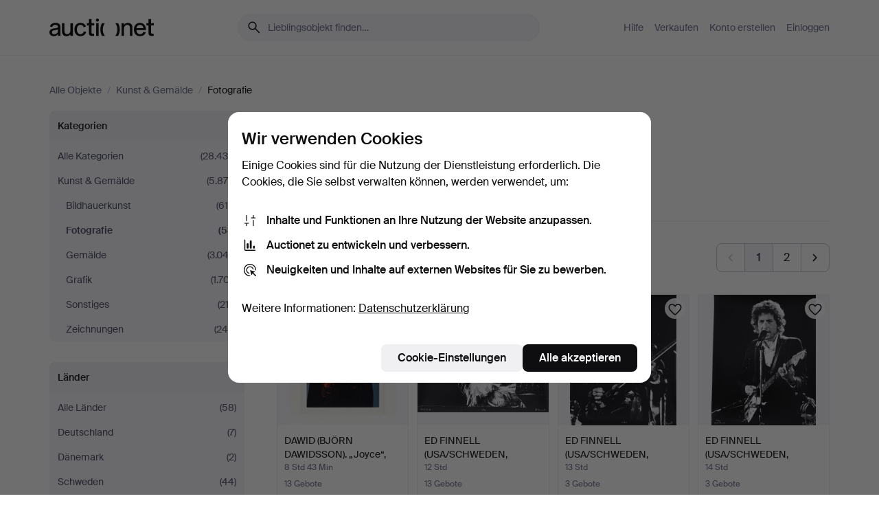

--- FILE ---
content_type: text/html; charset=utf-8
request_url: https://auctionet.com/de/search/26-fotografie?company_id=235
body_size: 27384
content:
<!DOCTYPE html><html class="env-production" data-controller="product-analytics" lang="de"><head><meta charset="utf-8" /><meta content="d223d19e1ec7fd971a009ae34e132cc5353d6828" name="revision" /><meta content="width=device-width, initial-scale=1, viewport-fit=cover" name="viewport" /><meta name="csrf-param" content="authenticity_token" />
<meta name="csrf-token" content="nSUDaW9hPKJU0FftN9QcuWRHZhZy_nXWrFX5q0JFAuhQYhC_uSyu9X7sse4nk6S0pNqM53cJD_ZYeLzvPTQy6A" /><meta content="Bei Auctionet finden Sie Online-Auktionen mit Einrichtungsgegenständen, Design, Kunst und Alltagsantiquitäten. Wir vereinen Europas Auktionshäuser. Bieten Sie noch heute bei einer Auktion mit." name="description" /><meta content="Auctionet" property="og:site_name" /><meta content="https://assets.auctionet.com/apple-touch-icon.png" property="og:image" /><meta name="apple-itunes-app" content="app-id=762437955" /><link href="https://auctionet.com/de/search/26-fotografie?company_id=235" rel="canonical" /><link href="https://auctionet.com/sv/search/26-fotografie?company_id=235" hreflang="sv" rel="alternate" /><link href="https://auctionet.com/en/search/26-fotografie?company_id=235" hreflang="en" rel="alternate" /><link href="https://auctionet.com/de/search/26-fotografie?company_id=235" hreflang="de" rel="alternate" /><link href="https://auctionet.com/es/search/26-fotografie?company_id=235" hreflang="es" rel="alternate" /><link href="https://auctionet.com/fi/search/26-fotografie?company_id=235" hreflang="fi" rel="alternate" /><link href="https://auctionet.com/da/search/26-fotografie?company_id=235" hreflang="da" rel="alternate" /><link href="/de/search/26-fotografie?company_id=235&amp;page=2" rel="next" /><link rel="stylesheet" href="https://assets.auctionet.com/assets/suisse-505d48d553fe8e29260856637e9959b117641ea8cddf6f14a40d304f7b5e6311.css" /><link rel="stylesheet" href="https://assets.auctionet.com/assets/riccione-3d8813f9cb3bdc85f2aeb0e6875e4a33e03ec13275150d2c55b038fe96a12241.css" /><link href="/favicon.ico" rel="shortcut icon" /><link href="/apple-touch-icon.png" rel="apple-touch-icon" /><link href="https://mastodon.social/@auctionet" rel="me" /><title>Fotografie - Auctionet</title><link rel="stylesheet" href="https://assets.auctionet.com/assets/public_theme_auctionet-6416a870564c0851dc83a67eafb3848ba3a0edf80edf5cfef0eb2d48fbde5af8.css" data-turbo-track="reload" /><script>document.documentElement.classList.add("supports-js");</script><script src="https://js.honeybadger.io/v6.11/honeybadger.min.js"></script><script>window.Auctionet = window.Auctionet || {}
Auctionet.turboDrive = true
Auctionet.env = "production"
Auctionet.timeZone = "Eastern Time (US \u0026 Canada)"
Auctionet.onTouchDevice = false

Auctionet.loginPath = "/de/login"
Auctionet.topicastWebsocketUrl = "wss://topicast.auctionet.com/api/broadcast"
Auctionet.liveBiddingFrontendBaseUrl = "https://live-bidding.auctionet.com"

Auctionet.alert = function(opts) {
  if (Auctionet.env !== "production") {
    console.log("Auctionet.alert called with:")
    console.log(JSON.stringify(opts))
  }
  // NOTE: The apps will display browser alerts and know how to parse this
  //       separator format to display the title and message.
  alert(opts.title + "\n\n" + opts.message);
}
Auctionet.callbacksFromApp = {}
Auctionet.posthogAPIHost = "https://eu.i.posthog.com"
Auctionet.posthogAPIKey = "phc_MSlY1ldl6MfmQLmgw6NrIWiuBiFZUzOw00pfT58klVZ"
Auctionet.googleMapsJSApiKey = "AIzaSyBVrEZjPG5-HQns71ONoSkCLxCYW9U8kuc"</script><script>Auctionet.inAppShell = false
Auctionet.googleTagID = "G-6CPP26E9KE"
Auctionet.googleTagManagerID = "GTM-MZXZSW"
Auctionet.customerioSiteID = "53bb414e6c6ea567c2c2"
Auctionet.pinterestTagID = "2613870643713"
Auctionet.metaPixelID = "2058709570997361"</script><script>// To be used with the meta pixel
Auctionet.facebookEventId = "9c4bfe92-5732-4830-94e3-debd5d9b29c9"</script><script>if (Auctionet.env === "production" && window.Honeybadger) {
  Honeybadger.configure({
    apiKey: "hbp_PySSEmPVWjRn21au5idiu0oyPDewth0k4dgI",
    environment: "production",
    enableUncaught: false,
    enableUnhandledRejection: false,
    endpoint: "https://eu-api.honeybadger.io",
  });

  Honeybadger.setContext({
    user_id: null,
    tags: "Marketplace",
  });

  Honeybadger.beforeNotify((notice) => {
    if ([
      "In 'f.getEntriesByType(\"navigation\")', 'f.getEntriesByType' is undefined", // https://caniuse.com/mdn-api_performance_getentriesbytype
      "Can't find variable: AbortController", "AbortController is not defined", // https://caniuse.com/mdn-api_abortcontroller_abortcontroller
      "Navigator.sendBeacon: Beacon URL file:///", // Ignore errors in locally saved files.
      "Beacon URL /cdn-cgi/rum? must be either http:// or https://.", // Ignore errors in locally saved files.
    ].some((message) => notice.message.includes(message))) {
      return false;
    }

    if ([
      "AppleBot", "Applebot", "applebot" // https://support.apple.com/en-us/HT204683 can not access translations
    ].some((substring) => navigator.userAgent.includes(substring))) {
      return false;
    }

    if (notice.url.startsWith("file:///")) { // Ignore errors in locally saved files.
      return false;
    }

    // Ignore PaymentIQ third-party JS errors in a specific place.
    if (
      notice.stack.includes('node_modules/paymentiq-cashier-bootstrapper/dist/cashier.js') && [
        "Cannot read properties of null (reading 'attributes')",
        "null is not an object (evaluating 'document.querySelector(\".piq-cashier-wrapper\").attributes')"
      ].some((substring) => notice.message.includes(substring))
    ) {
      return false;
    }
  });
}</script><script data-turbo-track="reload" src="https://assets.auctionet.com/translations-59343bffe38a796ed8648cfbd516b4cf3fea4869.js"></script><script src="https://assets.auctionet.com/assets/public-335f8dea32242f8c85ef11bc6dcbbbd490b668a055db41075bf6d890a65ee36a.js" data-turbo-track="reload"></script></head><body><header class="site-header hide-in-print test-site-header" data-controller="toggle"><div class="site-header__main"><div class="width-container"><div class="site-header__inner"><div class="site-header__top"><div class="site-header__logo"><a href="/de"><span aria-hidden="true" class="svg"><span class="svg__auctionet-logotype"><svg viewBox="0 0 456 78" fill="#000000" xmlns="http://www.w3.org/2000/svg">
  <path d="M216.304 6.73133C216.304 3.01353 213.29 -0.00011102 209.572 -0.00011102C205.854 -0.00011102 202.841 3.01353 202.841 6.73133C202.841 10.4491 205.854 13.4628 209.572 13.4628C213.29 13.4628 216.304 10.4491 216.304 6.73133Z"/>
  <path d="M37.0516 47.0111C35.2582 48.9192 28.6963 49.8629 22.5733 50.6113C16.7536 51.358 10.9889 54.0962 10.9889 60.3194C10.9889 65.6487 14.621 68.4457 20.4686 68.4457C27.7554 68.4457 37.0516 64.3635 37.0516 53.7375V47.0111ZM37.1607 75.705L37.1624 68.2677C33.4194 74.4584 25.0401 76.9627 18.3948 76.9627C8.40173 76.9627 0 70.6337 0 60.3239C0 48.2766 8.85176 43.9012 23.7062 42.4151C34.3223 41.3331 37.0516 39.4714 37.0516 35.959C37.0516 31.0148 33.8459 27.5753 25.3479 27.5753C19.6251 27.5753 13.988 30.3997 11.9617 36.9531L2.11079 34.6694C4.55462 24.6999 13.8234 18.7554 25.766 18.7554C41.9185 18.7554 47.8294 26.4283 47.8294 35.7474V75.705H37.1607Z"/>
  <path d="M91.8616 68.3691C87.6148 74.5419 81.3692 76.9678 74.5353 76.9678C64.4499 76.9678 54.8145 71.0239 54.8145 56.9538V20.0261H65.5923V53.7017C65.5923 64.1856 69.9074 67.9465 77.9106 67.9465C84.9365 67.9465 91.7558 62.0625 91.7558 50.6377V20.0261H102.534V75.7011L91.8655 75.7084L91.8616 68.3691Z"/>
  <path d="M325.493 27.3917C329.74 21.2189 335.985 18.793 342.819 18.793C352.905 18.793 362.54 24.7369 362.54 38.8071V75.7348H351.762V42.0592C351.762 31.5752 347.447 27.8143 339.444 27.8143C332.418 27.8143 325.599 33.6983 325.599 45.1232V75.7348H314.82V20.0597L325.489 20.0524L325.493 27.3917Z"/>
  <path d="M135.413 68.2478C145.37 68.2478 148.69 60.7311 149.882 56.2598L160.775 57.92C158.646 65.7217 151.795 76.9669 135.413 76.9669C119.541 76.9669 109.102 65.382 109.102 47.8637C109.102 30.3438 119.545 18.76 135.422 18.76C151.598 18.76 157.812 29.8121 159.606 34.6275L149.544 37.9479C148.37 34.6919 145.072 27.4779 135.423 27.4779C126.072 27.4779 120.091 35.2248 120.091 47.8637C120.091 60.5033 126.067 68.249 135.413 68.249V68.2478Z"/>
  <path d="M380.2 42.2794H410.404C409.566 34.5516 404.736 27.5118 395.201 27.5118C385.868 27.5118 381.039 34.5516 380.2 42.2794ZM420.972 59.5328C418.431 67.5539 411.671 77.0017 395.303 77.0017C379.641 77.0017 369.106 65.3155 369.106 47.9944C369.106 30.479 379.237 18.7939 395.202 18.7939C411.369 18.7939 422.733 30.5803 421.298 50.4891H379.994C380.31 60.6378 386.071 68.2827 395.303 68.2827C404.939 68.2827 408.694 62.1602 410.089 58.1799L420.972 59.5328Z"/>
  <path d="M214.96 20.0258L214.96 75.7015H204.183V20.0258H214.96Z"/>
  <path d="M450.074 66.0157C451.276 66.0157 453.805 66.0196 455.38 65.9429V75.6997C454.197 75.805 450.17 75.9108 447.432 75.9108C437.614 75.9108 433.032 73.5722 433.032 63.6748V29.6857H423.846V20.0246H433.032V2.21425H443.81V20.0246H455.999L456 29.6857H443.81V60.2274C443.81 65.4324 445.787 66.0146 450.074 66.0146V66.0157Z"/>
  <path d="M189.726 65.9819C190.928 65.9819 193.456 65.9858 195.032 65.9091V75.6659C193.848 75.7712 189.821 75.877 187.084 75.877C177.265 75.877 172.683 73.5384 172.683 63.641V29.6519H163.498V19.9908H172.683V2.18044H183.461V19.9908H195.651L195.651 29.6519H183.461V60.1936C183.461 65.3986 185.438 65.9807 189.726 65.9807V65.9819Z"/>
  <path d="M241.895 75.7351C242.036 75.7351 242.113 75.575 242.025 75.4658C236.321 68.3722 233.146 58.6317 233.146 47.8981C233.146 37.1634 236.322 27.4228 242.025 20.3292C242.113 20.2195 242.037 20.0594 241.897 20.0594H229.661C224.973 28.2249 222.449 37.8429 222.449 47.8981C222.449 57.9527 224.973 67.5701 229.661 75.7351H241.895Z"/>
  <path d="M287.866 75.7351C287.726 75.7351 287.649 75.575 287.737 75.4658C293.441 68.3722 296.616 58.6317 296.616 47.8981C296.616 37.1634 293.44 27.4228 287.736 20.3292C287.648 20.2195 287.725 20.0594 287.865 20.0594H300.1C304.788 28.2249 307.313 37.8429 307.313 47.8981C307.313 57.9527 304.789 67.5701 300.101 75.7351H287.866Z"/>
</svg></span></span><span class="sr-only test-sr-only">Auctionet.com</span></a></div><div class="site-header__search-top"><form class="site-search test-site-search" data-controller="turbo-get-form site-search" data-site-search-drop-template-value="&lt;div class=&quot;site-header__search__dropdown__option js-site-search-drop-option test-active-search-option test-search-dropdown-option-active current&quot; data-event_id=&quot;&quot; data-name=&quot;Laufende&quot; data-value=&quot;active&quot;&gt;Suche unter &lt;strong&gt;laufende&lt;/strong&gt; Auktionen&lt;/div&gt;&lt;div class=&quot;site-header__search__dropdown__option js-site-search-drop-option test-search-dropdown-option-ended&quot; data-event_id=&quot;&quot; data-name=&quot;Beendete&quot; data-value=&quot;ended&quot;&gt;Suche unter &lt;strong&gt;beendete&lt;/strong&gt; Auktionen&lt;/div&gt;" action="/de/search/26-fotografie" accept-charset="UTF-8" method="get"><div class="site-search__inner"><input type="hidden" name="event_id" value="" class="test-site-search-hidden-field" data-original-value="" data-site-search-target="eventIdField" /><input type="hidden" name="company_id" value="235" class="test-site-search-hidden-field" data-original-value="235" /><input type="hidden" name="is" class="test-site-search-hidden-field" data-original-value="" data-site-search-target="isField" /><span aria-hidden="true" class="material-icon material-icon--name-search site-search__icon"><svg xmlns="http://www.w3.org/2000/svg" viewBox="0 0 20 20"><path d="M15.792 16.688 11.083 12q-.687.542-1.489.802t-1.615.26q-2.146 0-3.646-1.479t-1.5-3.625q0-2.125 1.5-3.635 1.5-1.511 3.646-1.511 2.125 0 3.604 1.5t1.479 3.646q0 .854-.25 1.657-.25.802-.791 1.447l4.708 4.73q.188.187.177.448-.01.26-.198.448-.208.208-.468.208-.261 0-.448-.208Zm-7.813-4.959q1.563 0 2.656-1.104 1.094-1.104 1.094-2.667 0-1.583-1.083-2.698-1.084-1.114-2.667-1.114-1.604 0-2.708 1.114-1.104 1.115-1.104 2.698 0 1.584 1.104 2.677 1.104 1.094 2.708 1.094Z"/></svg></span><input autocapitalize="off" class="form__input--search site-search__query test-search-field" name="q" placeholder="Lieblingsobjekt finden…" type="search" /><div class="site-search__scope-select-and-submit"><button class="site-search__scope-select test-search-dropdown" data-site-search-target="dropTrigger" type="button">Laufende<span aria-hidden="true" class="material-icon material-icon--name-unfold_more"><svg xmlns="http://www.w3.org/2000/svg" viewBox="0 0 20 20"><path d="M6.979 6.792q-.208-.209-.208-.459t.208-.458l2.459-2.458q.124-.125.27-.188.146-.062.292-.062t.292.062q.146.063.27.188l2.459 2.458q.208.208.208.458t-.208.459q-.188.187-.438.187t-.458-.187L10 4.667 7.896 6.771q-.208.208-.469.208-.26 0-.448-.187ZM10 16.875q-.146 0-.292-.063-.146-.062-.27-.187l-2.459-2.458q-.208-.209-.208-.459t.208-.437q.188-.209.438-.209t.458.209L10 15.396l2.104-2.125q.208-.209.469-.209.26 0 .448.209.208.187.208.437t-.208.459l-2.459 2.458q-.124.125-.27.187-.146.063-.292.063Z"/></svg></span></button><button class="button button--small site-search__submit" type="submit"><span class="site-search__submit-text">Suchen</span><span aria-hidden="true" class="material-icon material-icon--name-arrow_forward site-search__submit-icon"><svg xmlns="http://www.w3.org/2000/svg" viewBox="0 0 20 20"><path d="M9.542 15.896q-.23-.229-.23-.469 0-.239.209-.469l4.312-4.291H4.312q-.25 0-.458-.198-.208-.198-.208-.469 0-.271.208-.469.208-.198.458-.198h9.521L9.521 5.062q-.209-.229-.209-.479 0-.25.23-.479.229-.208.458-.208t.458.208l5.313 5.334q.146.124.208.27.063.146.063.292t-.063.292q-.062.146-.208.27l-5.313 5.334q-.229.208-.458.208t-.458-.208Z"/></svg></span></button></div></div></form></div><div class="site-header__nav-top"><nav class="site-nav"><ul class="site-nav__list"><li class="site-nav__item"><a class="site-nav__link" href="/de/help">Hilfe</a></li><li class="site-nav__item"><a class="site-nav__link" href="/de/sell">Verkaufen</a></li><li class="site-nav__item"><a class="site-nav__link" href="/de/signup?go_to=%2Fde%2Fsearch%2F26-fotografie%3Fcompany_id%3D235">Konto erstellen</a></li><li class="site-nav__item"><a class="site-nav__link" href="/de/login?go_to=%2Fde%2Fsearch%2F26-fotografie%3Fcompany_id%3D235">Einloggen</a></li></ul></nav></div><div class="site-header__toggle-buttons"><button aria-expanded="false" class="site-header__toggle-menu" data-action="toggle#toggle" data-toggle-id-param="site-header-nav-bottom" data-toggle-target="trigger" id="site-header-toggle-nav-bottom"><span class="site-header__toggle-menu--menu"><span aria-hidden="true" class="material-icon material-icon--name-menu"><svg xmlns="http://www.w3.org/2000/svg" viewBox="0 0 20 20"><path d="M3.375 14.688q-.271 0-.469-.198-.198-.198-.198-.469 0-.25.198-.459.198-.208.469-.208h13.25q.271 0 .469.208.198.209.198.459 0 .271-.198.469-.198.198-.469.198Zm0-4.021q-.271 0-.469-.198-.198-.198-.198-.469 0-.271.198-.469.198-.198.469-.198h13.25q.271 0 .469.198.198.198.198.469 0 .271-.198.469-.198.198-.469.198Zm0-4.021q-.271 0-.469-.208-.198-.209-.198-.459 0-.271.198-.469.198-.198.469-.198h13.25q.271 0 .469.198.198.198.198.469 0 .25-.198.459-.198.208-.469.208Z"/></svg></span></span><span class="site-header__toggle-menu--close"><span aria-hidden="true" class="material-icon material-icon--name-close"><svg xmlns="http://www.w3.org/2000/svg" viewBox="0 0 20 20"><path d="m10 10.938-4.167 4.166q-.187.188-.448.188-.26 0-.468-.209-.209-.208-.209-.468 0-.261.209-.469L9.062 10 4.896 5.833q-.188-.187-.188-.458t.209-.479q.208-.208.468-.208.261 0 .469.208L10 9.062l4.167-4.166q.187-.188.458-.198.271-.01.479.198.208.208.208.469 0 .26-.208.468L10.938 10l4.166 4.167q.188.187.198.448.01.26-.198.468-.208.209-.469.209-.26 0-.468-.209Z"/></svg></span></span></button></div></div><div class="site-header__nav-bottom" data-toggle-hidden="true" data-toggle-target="visibleWhenExpanded" id="site-header-nav-bottom"><nav class="site-nav"><ul class="site-nav__list"><li class="site-nav__item"><a class="site-nav__link" href="/de/help">Hilfe</a></li><li class="site-nav__item"><a class="site-nav__link" href="/de/sell">Verkaufen</a></li><li class="site-nav__item"><a class="site-nav__link" href="/de/signup?go_to=%2Fde%2Fsearch%2F26-fotografie%3Fcompany_id%3D235">Konto erstellen</a></li><li class="site-nav__item"><a class="site-nav__link" href="/de/login?go_to=%2Fde%2Fsearch%2F26-fotografie%3Fcompany_id%3D235">Einloggen</a></li></ul></nav></div><div class="site-header__search-bottom" data-toggle-hidden="false" data-toggle-target="" id="site-header-search-bottom"><form class="site-search test-site-search" data-controller="turbo-get-form site-search" data-site-search-drop-template-value="&lt;div class=&quot;site-header__search__dropdown__option js-site-search-drop-option test-active-search-option test-search-dropdown-option-active current&quot; data-event_id=&quot;&quot; data-name=&quot;Laufende&quot; data-value=&quot;active&quot;&gt;Suche unter &lt;strong&gt;laufende&lt;/strong&gt; Auktionen&lt;/div&gt;&lt;div class=&quot;site-header__search__dropdown__option js-site-search-drop-option test-search-dropdown-option-ended&quot; data-event_id=&quot;&quot; data-name=&quot;Beendete&quot; data-value=&quot;ended&quot;&gt;Suche unter &lt;strong&gt;beendete&lt;/strong&gt; Auktionen&lt;/div&gt;" action="/de/search/26-fotografie" accept-charset="UTF-8" method="get"><div class="site-search__inner"><input type="hidden" name="event_id" value="" class="test-site-search-hidden-field" data-original-value="" data-site-search-target="eventIdField" /><input type="hidden" name="company_id" value="235" class="test-site-search-hidden-field" data-original-value="235" /><input type="hidden" name="is" class="test-site-search-hidden-field" data-original-value="" data-site-search-target="isField" /><span aria-hidden="true" class="material-icon material-icon--name-search site-search__icon"><svg xmlns="http://www.w3.org/2000/svg" viewBox="0 0 20 20"><path d="M15.792 16.688 11.083 12q-.687.542-1.489.802t-1.615.26q-2.146 0-3.646-1.479t-1.5-3.625q0-2.125 1.5-3.635 1.5-1.511 3.646-1.511 2.125 0 3.604 1.5t1.479 3.646q0 .854-.25 1.657-.25.802-.791 1.447l4.708 4.73q.188.187.177.448-.01.26-.198.448-.208.208-.468.208-.261 0-.448-.208Zm-7.813-4.959q1.563 0 2.656-1.104 1.094-1.104 1.094-2.667 0-1.583-1.083-2.698-1.084-1.114-2.667-1.114-1.604 0-2.708 1.114-1.104 1.115-1.104 2.698 0 1.584 1.104 2.677 1.104 1.094 2.708 1.094Z"/></svg></span><input autocapitalize="off" class="form__input--search site-search__query test-search-field" name="q" placeholder="Lieblingsobjekt finden…" type="search" /><div class="site-search__scope-select-and-submit"><button class="site-search__scope-select test-search-dropdown" data-site-search-target="dropTrigger" type="button">Laufende<span aria-hidden="true" class="material-icon material-icon--name-unfold_more"><svg xmlns="http://www.w3.org/2000/svg" viewBox="0 0 20 20"><path d="M6.979 6.792q-.208-.209-.208-.459t.208-.458l2.459-2.458q.124-.125.27-.188.146-.062.292-.062t.292.062q.146.063.27.188l2.459 2.458q.208.208.208.458t-.208.459q-.188.187-.438.187t-.458-.187L10 4.667 7.896 6.771q-.208.208-.469.208-.26 0-.448-.187ZM10 16.875q-.146 0-.292-.063-.146-.062-.27-.187l-2.459-2.458q-.208-.209-.208-.459t.208-.437q.188-.209.438-.209t.458.209L10 15.396l2.104-2.125q.208-.209.469-.209.26 0 .448.209.208.187.208.437t-.208.459l-2.459 2.458q-.124.125-.27.187-.146.063-.292.063Z"/></svg></span></button><button class="button button--small site-search__submit" type="submit"><span class="site-search__submit-text">Suchen</span><span aria-hidden="true" class="material-icon material-icon--name-arrow_forward site-search__submit-icon"><svg xmlns="http://www.w3.org/2000/svg" viewBox="0 0 20 20"><path d="M9.542 15.896q-.23-.229-.23-.469 0-.239.209-.469l4.312-4.291H4.312q-.25 0-.458-.198-.208-.198-.208-.469 0-.271.208-.469.208-.198.458-.198h9.521L9.521 5.062q-.209-.229-.209-.479 0-.25.23-.479.229-.208.458-.208t.458.208l5.313 5.334q.146.124.208.27.063.146.063.292t-.063.292q-.062.146-.208.27l-5.313 5.334q-.229.208-.458.208t-.458-.208Z"/></svg></span></button></div></div></form></div></div></div></div></header><div class="site-content"><div class="width-container"><noscript><div class="message message--centered message--outside-content-box message--alert test-message-alert "><span aria-hidden="true" class="material-icon material-icon--name-warning material-icon--yellow vertical-align-middle "><svg xmlns="http://www.w3.org/2000/svg" viewBox="0 0 20 20"><path d="M10.021 10.458Zm-7.083 6.625q-.459 0-.698-.395-.24-.396-.011-.792L9.312 3.688q.25-.396.688-.396.438 0 .688.396l7.083 12.208q.229.396-.011.792-.239.395-.698.395Zm7.083-8.562q-.271 0-.469.198-.198.198-.198.469v2.75q0 .25.198.458.198.208.469.208.271 0 .469-.208.198-.208.198-.458v-2.75q0-.271-.198-.469-.198-.198-.469-.198Zm0 6.312q.291 0 .5-.208.208-.208.208-.5 0-.292-.208-.5-.209-.208-.5-.208-.292 0-.5.208-.209.208-.209.5 0 .292.209.5.208.208.5.208Zm-6.167.917h12.292L10 5.167Z"/></svg></span> Guten Tag, JavaScript scheint deaktiviert zu sein. Ohne JavaScript steht Ihnen allerdings nicht die volle Funktionalität dieser Website zur Verfügung.</div></noscript><ul class="breadcrumbs hide-in-print test-breadcrumbs breadcrumbs--unimportant" itemscope="" itemtype="http://schema.org/BreadcrumbList"><li itemprop="itemListElement" itemscope="itemscope" itemtype="http://schema.org/ListItem"><a itemprop="item" href="/de/search"><span itemprop="name">Alle Objekte</span></a><meta content="1" itemprop="position" /></li><li><span class="divider"> / </span></li><li itemprop="itemListElement" itemscope="itemscope" itemtype="http://schema.org/ListItem"><a itemprop="item" href="/de/search/25-kunst-gemalde"><span itemprop="name">Kunst &amp; Gemälde</span></a><meta content="2" itemprop="position" /></li><li><span class="divider"> / </span></li><li class="active" itemprop="itemListElement" itemscope="itemscope" itemtype="http://schema.org/ListItem"><span><span itemprop="name">Fotografie</span></span><meta content="3" itemprop="position" /></li></ul><div class="site-content__inner site-content__inner--marginless-on-small-displays"><h1 class="sr-only">Fotografie</h1><script>(function() {
  var path = "/de/my/saved_searches?category_id=26-fotografie\u0026company_id=235\u0026toggle=true"
  var addErrorMessage = "Ihre Suche konnte nicht gespeichert werden. Versuchen Sie es nochmals."
  var removeErrorMessage = "Ihre gespeicherte Suche konnte nicht gelöscht werden. Bitte versuchen Sie es nochmals."

  Auctionet.callbacksFromApp.saveSearch = function() {
    if (!Auctionet.isBuyerLoggedIn) {
      Auctionet.postMessageToApp({ action: "undoTogglingSaveSearch" });
      Auctionet.showLoginThatPerformsAction("save");
      return;
    }

    $.ajax({ url: path, method: "post", error: function() {
      Auctionet.postMessageToApp({ action: "errorTogglingSaveSearch", params: { message: addErrorMessage } });
    }});
  };

  Auctionet.callbacksFromApp.unsaveSearch = function() {
    $.ajax({ url: path, method: "delete", error: function() {
      Auctionet.postMessageToApp({ action: "errorTogglingSaveSearch", params: { message: removeErrorMessage } });
    }});

    // If you go from the list of saved searches to a saved search, then un-save it and then go back, that list should update.
    Turbo.clearCache();
  };
})();</script><div data-controller="toggle-class" data-toggle-class-toggle-class-value="search-page__filters--visible-on-small-displays"><a class="search-page__filter-toggle site-content__inner--marginless-on-small-displays__padded-away-from-margin" data-action="toggle-class#toggle" href="#"><span aria-hidden="true" class="material-icon material-icon--name-filter_alt vertical-align-middle"><svg xmlns="http://www.w3.org/2000/svg" viewBox="0 0 20 20"><path d="M11.25 10.688v4.833q0 .312-.208.521-.209.208-.521.208H9.479q-.312 0-.521-.208-.208-.209-.208-.521v-4.833L4.083 4.771q-.229-.333-.062-.677.167-.344.562-.344h10.834q.395 0 .562.344.167.344-.062.677ZM10 10.125l3.958-5.042H6.042Zm0 0Z"/></svg></span> <span class="hide-in-apps">Filtrieren</span><span class="only-show-in-apps">Filtrieren und sortieren</span></a><div class="menu-box-container"><div class="menu-box-container__filters search-page__filters test-facets" data-toggle-class-target="target"><nav class="menu-box" data-controller="toggle-class" data-toggle-class-target="target" data-toggle-class-toggle-class-value="is-expanded"><h2 class="menu-box__header" data-action="click-&gt;toggle-class#toggle">Kategorien<span aria-hidden="true" class="material-icon material-icon--name-expand_more box-toggle"><svg xmlns="http://www.w3.org/2000/svg" viewBox="0 0 20 20"><path d="M10 12.208q-.146 0-.292-.052t-.27-.198L5.75 8.292q-.188-.209-.177-.49.01-.281.198-.469.229-.208.479-.198.25.011.458.198L10 10.646l3.312-3.292q.188-.208.438-.208t.479.208q.209.208.209.479t-.209.459l-3.667 3.666q-.124.146-.27.198-.146.052-.292.052Z"/></svg></span></h2><ul class="menu-box__items"><li class="menu-box__item menu-box__item--all"><a class="menu-box__link" href="/de/search?company_id=235"><span class="menu-box__link__text">Alle Kategorien</span> <span class="menu-box__link__count">(28.434)</span></a></li><li class="menu-box__item"><a class="menu-box__link" href="/de/search/25-kunst-gemalde?company_id=235"><span class="menu-box__link__text">Kunst &amp; Gemälde</span> <span class="menu-box__link__count">(5.875)</span></a><ul class="menu-box__children"><li class="menu-box__item"><a class="menu-box__link" href="/de/search/29-bildhauerkunst?company_id=235"><span class="menu-box__link__text">Bildhauerkunst</span> <span class="menu-box__link__count">(615)</span></a></li><li class="menu-box__item is-active"><a class="menu-box__link" href="/de/search/26-fotografie?company_id=235"><span class="menu-box__link__text">Fotografie</span> <span class="menu-box__link__count">(58)</span></a></li><li class="menu-box__item"><a class="menu-box__link" href="/de/search/28-gemalde?company_id=235"><span class="menu-box__link__text">Gemälde</span> <span class="menu-box__link__count">(3.042)</span></a></li><li class="menu-box__item"><a class="menu-box__link" href="/de/search/27-grafik?company_id=235"><span class="menu-box__link__text">Grafik</span> <span class="menu-box__link__count">(1.707)</span></a></li><li class="menu-box__item"><a class="menu-box__link" href="/de/search/30-sonstiges?company_id=235"><span class="menu-box__link__text">Sonstiges</span> <span class="menu-box__link__count">(213)</span></a></li><li class="menu-box__item"><a class="menu-box__link" href="/de/search/119-zeichnungen?company_id=235"><span class="menu-box__link__text">Zeichnungen</span> <span class="menu-box__link__count">(240)</span></a></li></ul></li></ul></nav><nav class="menu-box" data-controller="toggle-class" data-toggle-class-target="target" data-toggle-class-toggle-class-value="is-expanded"><h2 class="menu-box__header" data-action="click-&gt;toggle-class#toggle">Länder<span aria-hidden="true" class="material-icon material-icon--name-expand_more box-toggle"><svg xmlns="http://www.w3.org/2000/svg" viewBox="0 0 20 20"><path d="M10 12.208q-.146 0-.292-.052t-.27-.198L5.75 8.292q-.188-.209-.177-.49.01-.281.198-.469.229-.208.479-.198.25.011.458.198L10 10.646l3.312-3.292q.188-.208.438-.208t.479.208q.209.208.209.479t-.209.459l-3.667 3.666q-.124.146-.27.198-.146.052-.292.052Z"/></svg></span></h2><ul class="menu-box__items"><li class="menu-box__item menu-box__item--all"><a class="menu-box__link" href="/de/search/26-fotografie?company_id=235"><span class="menu-box__link__text">Alle Länder</span> <span class="menu-box__link__count">(58)</span></a></li><li class="menu-box__item"><a class="menu-box__link" href="/de/search/26-fotografie?company_id=235&amp;country_code=DE"><span class="menu-box__link__text">Deutschland</span> <span class="menu-box__link__count">(7)</span></a></li><li class="menu-box__item"><a class="menu-box__link" href="/de/search/26-fotografie?company_id=235&amp;country_code=DK"><span class="menu-box__link__text">Dänemark</span> <span class="menu-box__link__count">(2)</span></a></li><li class="menu-box__item"><a class="menu-box__link" href="/de/search/26-fotografie?company_id=235&amp;country_code=SE"><span class="menu-box__link__text">Schweden</span> <span class="menu-box__link__count">(44)</span></a></li><li class="menu-box__item"><a class="menu-box__link" href="/de/search/26-fotografie?company_id=235&amp;country_code=ES"><span class="menu-box__link__text">Spanien</span> <span class="menu-box__link__count">(1)</span></a></li><li class="menu-box__item"><a class="menu-box__link" href="/de/search/26-fotografie?company_id=235&amp;country_code=GB"><span class="menu-box__link__text">Vereinigtes Königreich</span> <span class="menu-box__link__count">(4)</span></a></li></ul></nav><nav class="menu-box test-search-companies-box" data-controller="toggle-class" data-toggle-class-target="target" data-toggle-class-toggle-class-value="is-expanded"><h2 class="menu-box__header" data-action="click-&gt;toggle-class#toggle">Auktionshäuser<span aria-hidden="true" class="material-icon material-icon--name-expand_more box-toggle"><svg xmlns="http://www.w3.org/2000/svg" viewBox="0 0 20 20"><path d="M10 12.208q-.146 0-.292-.052t-.27-.198L5.75 8.292q-.188-.209-.177-.49.01-.281.198-.469.229-.208.479-.198.25.011.458.198L10 10.646l3.312-3.292q.188-.208.438-.208t.479.208q.209.208.209.479t-.209.459l-3.667 3.666q-.124.146-.27.198-.146.052-.292.052Z"/></svg></span></h2><ul class="menu-box__items"><li class="menu-box__item menu-box__item--all"><a class="menu-box__link" href="/de/search/26-fotografie"><span class="menu-box__link__text">Alle Auktionshäuser</span> <span class="menu-box__link__count">(58)</span></a></li><li class="menu-box__item"><a class="menu-box__link" href="/de/search/26-fotografie?company_id=414"><span class="menu-box__link__text">Acreman St Auctioneers &amp; Valuers</span> <span class="menu-box__link__count">(1)</span></a></li><li class="menu-box__item"><a class="menu-box__link" href="/de/search/26-fotografie?company_id=90"><span class="menu-box__link__text">Auktionshaus Blank</span> <span class="menu-box__link__count">(3)</span></a></li><li class="menu-box__item"><a class="menu-box__link" href="/de/search/26-fotografie?company_id=408"><span class="menu-box__link__text">Auktionshaus Stuber&#39;s Hammerschlag</span> <span class="menu-box__link__count">(1)</span></a></li><li class="menu-box__item"><a class="menu-box__link" href="/de/search/26-fotografie?company_id=1"><span class="menu-box__link__text">Auktionshuset Kolonn</span> <span class="menu-box__link__count">(5)</span></a></li><li class="menu-box__item"><a class="menu-box__link" href="/de/search/26-fotografie?company_id=248"><span class="menu-box__link__text">Barcelona Auctions</span> <span class="menu-box__link__count">(1)</span></a></li><li class="menu-box__item"><a class="menu-box__link" href="/de/search/26-fotografie?company_id=365"><span class="menu-box__link__text">Bishop &amp; Miller</span> <span class="menu-box__link__count">(2)</span></a></li><li class="menu-box__item"><a class="menu-box__link" href="/de/search/26-fotografie?company_id=67"><span class="menu-box__link__text">Colombos</span> <span class="menu-box__link__count">(1)</span></a></li><li class="menu-box__item"><a class="menu-box__link" href="/de/search/26-fotografie?company_id=232"><span class="menu-box__link__text">Crafoord Auktioner Stockholm</span> <span class="menu-box__link__count">(2)</span></a></li><li class="menu-box__item"><a class="menu-box__link" href="/de/search/26-fotografie?company_id=405"><span class="menu-box__link__text">Formstad Auktioner</span> <span class="menu-box__link__count">(3)</span></a></li><li class="menu-box__item"><a class="menu-box__link" href="/de/search/26-fotografie?company_id=152"><span class="menu-box__link__text">Höganäs Auktionsverk</span> <span class="menu-box__link__count">(5)</span></a></li><li class="menu-box__item"><a class="menu-box__link" href="/de/search/26-fotografie?company_id=49"><span class="menu-box__link__text">Kalmar Auktionsverk</span> <span class="menu-box__link__count">(1)</span></a></li><li class="menu-box__item"><a class="menu-box__link" href="/de/search/26-fotografie?company_id=319"><span class="menu-box__link__text">Lawrences Auctioneers</span> <span class="menu-box__link__count">(1)</span></a></li><li class="menu-box__item"><a class="menu-box__link" href="/de/search/26-fotografie?company_id=187"><span class="menu-box__link__text">Norrlands Auktionsverk</span> <span class="menu-box__link__count">(1)</span></a></li><li class="menu-box__item"><a class="menu-box__link" href="/de/search/26-fotografie?company_id=404"><span class="menu-box__link__text">Palsgaard Kunstauktioner</span> <span class="menu-box__link__count">(2)</span></a></li><li class="menu-box__item"><a class="menu-box__link" href="/de/search/26-fotografie?company_id=236"><span class="menu-box__link__text">Stockholms Auktionsverk Düsseldorf/Neuss</span> <span class="menu-box__link__count">(2)</span></a></li><li class="menu-box__item"><a class="menu-box__link" href="/de/search/26-fotografie?company_id=238"><span class="menu-box__link__text">Stockholms Auktionsverk Fine Art</span> <span class="menu-box__link__count">(1)</span></a></li><li class="menu-box__item"><a class="menu-box__link" href="/de/search/26-fotografie?company_id=241"><span class="menu-box__link__text">Stockholms Auktionsverk Helsingborg</span> <span class="menu-box__link__count">(1)</span></a></li><li class="menu-box__item"><a class="menu-box__link" href="/de/search/26-fotografie?company_id=239"><span class="menu-box__link__text">Stockholms Auktionsverk Magasin 5</span> <span class="menu-box__link__count">(10)</span></a></li><li class="menu-box__item"><a class="menu-box__link" href="/de/search/26-fotografie?company_id=240"><span class="menu-box__link__text">Stockholms Auktionsverk Sickla</span> <span class="menu-box__link__count">(15)</span></a></li></ul></nav><div class="only-show-in-apps"><form class="search-page__sort-container form form--no-margin" data-controller="turbo-get-form" action="/de/search/26-fotografie" accept-charset="UTF-8" method="get"><input type="hidden" name="company_id" value="235" /><label class="search-page__sort-and-pagination__sort-label search-page__sort-container__label" for="order">Sortieren</label> <select name="order" id="order" class="search-page__sort-container__select" data-controller="auto-submit-on-change"><option value="bids_count_asc">Kleinste Anzahl Gebote</option>
<option value="bids_count_desc">Größte Anzahl Gebote</option>
<option value="bid_asc">Niedrigstes Gebot</option>
<option value="bid_desc">Höchstes Gebot</option>
<option value="bid_on">Zuletzt abgegebene Gebote</option>
<option selected="selected" value="end_asc_active">Bald endende Auktionen</option>
<option value="estimate_asc">Niedrigster Schätzwert</option>
<option value="estimate_desc">Höchster Schätzwert</option>
<option value="recent">Zuletzt eingegangen</option></select></form></div></div><div class="menu-box-container__main"><div class="search-page__default-header"><div class="header-and-logo hide-in-apps site-content__inner--marginless-on-small-displays__padded-away-from-margin"><div class="header-and-logo__header"><div class="header-and-logo__heading linebreak-words test-search-header-text">Fotografie</div></div></div><p class="site-content__inner--marginless-on-small-displays__padded-away-from-margin"><a data-is-saved-class="button--secondary is-saved" data-signup-action="save" title="Wir senden Ihnen eine E-Mail, sobalb neue Objekte eingestellt werden." class="button button--small save-search-toggle js-save-search-toggle-link js-tooltip-below" data-remote="true" rel="nofollow" data-method="post" href="/de/my/saved_searches?category_id=26-fotografie&amp;company_id=235&amp;toggle=true"><span aria-hidden="true" class="material-icon material-icon--name-bookmark button__icon"><svg xmlns="http://www.w3.org/2000/svg" viewBox="0 0 20 20"><path d="M5.917 14.812 10 13.083l4.083 1.729V4.5q0-.083-.083-.167-.083-.083-.167-.083H6.167q-.084 0-.167.083-.083.084-.083.167Zm-.209 1.584q-.396.187-.76-.052-.365-.24-.365-.677V4.5q0-.667.459-1.125.458-.458 1.125-.458h7.666q.667 0 1.125.458.459.458.459 1.125v11.167q0 .437-.365.677-.364.239-.76.052L10 14.521ZM5.917 4.25h8.166H10Z"/></svg></span><span class="save-search-toggle__saved">Gespeicherte Suche löschen</span><span class="save-search-toggle__unsaved">Suche speichern</span></a></p></div><div class="tabs tabs--big"><ul class="tabs__list"><li class="tabs__list__tab tabs__list__tab--active"><a href="/de/search/26-fotografie?company_id=235">Laufende Auktionen <span class="tabs__show-on-small-displays">(58)</span><div class="tabs__list__tab__subtext tabs__hide-on-small-displays">58 Objekte</div></a></li><li class="tabs__list__tab"><a class="test-ended-auctions-link" href="/de/search/26-fotografie?company_id=235&amp;is=ended">Ergebnisse <div class="tabs__list__tab__subtext tabs__hide-on-small-displays">Unser Archiv mit über 4 110 000 Objekten</div></a></li></ul></div><h2 class="sr-only">Laufende Auktionen</h2><div id="results"><div class="test-search-results"><div class="search-page__sort-and-pagination hide-in-apps"><div class="search-page__sort-and-pagination__sort test-search-sort"><form class="search-page__sort-container form form--no-margin" data-controller="turbo-get-form" action="/de/search/26-fotografie" accept-charset="UTF-8" method="get"><input type="hidden" name="company_id" value="235" /><label class="search-page__sort-and-pagination__sort-label search-page__sort-container__label" for="order">Sortieren</label> <select name="order" id="order" class="search-page__sort-container__select" data-controller="auto-submit-on-change"><option value="bids_count_asc">Kleinste Anzahl Gebote</option>
<option value="bids_count_desc">Größte Anzahl Gebote</option>
<option value="bid_asc">Niedrigstes Gebot</option>
<option value="bid_desc">Höchstes Gebot</option>
<option value="bid_on">Zuletzt abgegebene Gebote</option>
<option selected="selected" value="end_asc_active">Bald endende Auktionen</option>
<option value="estimate_asc">Niedrigster Schätzwert</option>
<option value="estimate_desc">Höchster Schätzwert</option>
<option value="recent">Zuletzt eingegangen</option></select></form></div><div class="search-page__sort-and-pagination__pagination test-top-pagination"><ul role="navigation" aria-label="Pagination" class="pagination pagination--narrow" in_app_shell="false"><li aria-label="Vorherige Seite" class="prev previous_page disabled"><a href="#"><span aria-hidden="true" class="material-icon material-icon--name-chevron_left"><svg xmlns="http://www.w3.org/2000/svg" viewBox="0 0 20 20"><path d="m11.188 14.229-3.667-3.667q-.125-.124-.188-.27-.062-.146-.062-.292t.062-.292q.063-.146.188-.27l3.667-3.667q.229-.229.479-.229.25 0 .479.229.229.229.229.479 0 .25-.229.479L8.875 10l3.271 3.271q.229.229.229.479 0 .25-.229.479-.229.229-.479.229-.25 0-.479-.229Z"/></svg></span></a></li> <li class="active"><a aria-label="Seite 1" aria-current="page" href="/de/search/26-fotografie?company_id=235&amp;page=1#results">1</a></li> <li><a rel="next" aria-label="Seite 2" href="/de/search/26-fotografie?company_id=235&amp;page=2#results">2</a></li> <li aria-label="Nächste Seite" class="next next_page "><a rel="next" href="/de/search/26-fotografie?company_id=235&amp;page=2#results"><span aria-hidden="true" class="material-icon material-icon--name-chevron_right"><svg xmlns="http://www.w3.org/2000/svg" viewBox="0 0 20 20"><path d="M7.354 14.229q-.229-.229-.229-.479 0-.25.229-.479L10.625 10 7.354 6.729q-.229-.229-.229-.479 0-.25.229-.479.229-.229.479-.229.25 0 .479.229l3.667 3.667q.125.124.188.27.062.146.062.292t-.062.292q-.063.146-.188.27l-3.667 3.667q-.229.229-.479.229-.25 0-.479-.229Z"/></svg></span></a></li></ul></div></div><div data-react-class="ErrorBoundary" data-react-props="{&quot;items&quot;:[{&quot;id&quot;:4568495,&quot;shortTitle&quot;:&quot;DAWID (BJÖRN DAWIDSSON). „Joyce“, 1996.&quot;,&quot;longTitle&quot;:&quot;4568495. DAWID (BJÖRN DAWIDSSON). „Joyce“, 1996.&quot;,&quot;highlighted&quot;:false,&quot;catalogNumber&quot;:null,&quot;eventTitle&quot;:null,&quot;auctionId&quot;:8138333,&quot;estimate&quot;:5000,&quot;currency&quot;:&quot;SEK&quot;,&quot;showAuctionEndTime&quot;:true,&quot;auctionEndsAtTitle&quot;:&quot;Donnerstag 29. Januar 2026 kl. 07:56&quot;,&quot;auctionEndTime&quot;:&quot;8 Std 43 Min&quot;,&quot;auctionIsEnded&quot;:false,&quot;url&quot;:&quot;/de/4568495-dawid-bjorn-dawidsson-joyce-1996&quot;,&quot;mainImageUrl&quot;:&quot;https://images.auctionet.com/thumbs/medium_item_4568495_74cd7261a7.jpg&quot;,&quot;imageUrls&quot;:[&quot;https://images.auctionet.com/thumbs/medium_item_4568495_74cd7261a7.jpg&quot;,&quot;https://images.auctionet.com/thumbs/medium_item_4568495_10421c52aa.jpg&quot;],&quot;amountLabel&quot;:&quot;13 Gebote&quot;,&quot;amountValue&quot;:&quot;237 EUR&quot;,&quot;amountTitle&quot;:&quot;Schätzwert: 474 EUR&quot;,&quot;hasMetReserve&quot;:false,&quot;canBeFollowed&quot;:true,&quot;isFollowing&quot;:false},{&quot;id&quot;:4841316,&quot;shortTitle&quot;:&quot;ED FINNELL (USA/SCHWEDEN, GEBOREN 1956). E…&quot;,&quot;longTitle&quot;:&quot;4841316. ED FINNELL (USA/SCHWEDEN, GEBOREN 1956). Elton John, „Goodbye Yellowbrick Road Tour“, Los Angeles, 6. Oktober 1974, signiert Ed Finnell mit der Nummer 19/50.&quot;,&quot;highlighted&quot;:false,&quot;catalogNumber&quot;:null,&quot;eventTitle&quot;:null,&quot;auctionId&quot;:8633681,&quot;estimate&quot;:2500,&quot;currency&quot;:&quot;SEK&quot;,&quot;showAuctionEndTime&quot;:true,&quot;auctionEndsAtTitle&quot;:&quot;Donnerstag 29. Januar 2026 kl. 11:39&quot;,&quot;auctionEndTime&quot;:&quot;12 Std&quot;,&quot;auctionIsEnded&quot;:false,&quot;url&quot;:&quot;/de/4841316-ed-finnell-usa-schweden-geboren-1956-elton-john-goodbye-yellowbrick-road-tour-los&quot;,&quot;mainImageUrl&quot;:&quot;https://images.auctionet.com/thumbs/medium_item_4841316_6bde942b77.jpg&quot;,&quot;imageUrls&quot;:[&quot;https://images.auctionet.com/thumbs/medium_item_4841316_6bde942b77.jpg&quot;],&quot;amountLabel&quot;:&quot;13 Gebote&quot;,&quot;amountValue&quot;:&quot;171 EUR&quot;,&quot;amountTitle&quot;:&quot;Schätzwert: 237 EUR&quot;,&quot;hasMetReserve&quot;:true,&quot;canBeFollowed&quot;:true,&quot;isFollowing&quot;:false},{&quot;id&quot;:4841375,&quot;shortTitle&quot;:&quot;ED FINNELL (USA/SCHWEDEN, GEBOREN 1956). K…&quot;,&quot;longTitle&quot;:&quot;4841375. ED FINNELL (USA/SCHWEDEN, GEBOREN 1956). Keith Richards, Rolling Stones, „Tour of the Americas“, Los Angeles, 13. Juli 1975, signiert Ed Finnell, nummeriert 44/50.&quot;,&quot;highlighted&quot;:false,&quot;catalogNumber&quot;:null,&quot;eventTitle&quot;:null,&quot;auctionId&quot;:8633742,&quot;estimate&quot;:2500,&quot;currency&quot;:&quot;SEK&quot;,&quot;showAuctionEndTime&quot;:true,&quot;auctionEndsAtTitle&quot;:&quot;Donnerstag 29. Januar 2026 kl. 12:08&quot;,&quot;auctionEndTime&quot;:&quot;13 Std&quot;,&quot;auctionIsEnded&quot;:false,&quot;url&quot;:&quot;/de/4841375-ed-finnell-usa-schweden-geboren-1956-keith-richards-rolling-stones-tour-of-the&quot;,&quot;mainImageUrl&quot;:&quot;https://images.auctionet.com/thumbs/medium_item_4841375_d005639266.jpg&quot;,&quot;imageUrls&quot;:[&quot;https://images.auctionet.com/thumbs/medium_item_4841375_d005639266.jpg&quot;],&quot;amountLabel&quot;:&quot;3 Gebote&quot;,&quot;amountValue&quot;:&quot;39 EUR&quot;,&quot;amountTitle&quot;:&quot;Schätzwert: 237 EUR&quot;,&quot;hasMetReserve&quot;:false,&quot;canBeFollowed&quot;:true,&quot;isFollowing&quot;:false},{&quot;id&quot;:4841329,&quot;shortTitle&quot;:&quot;ED FINNELL (USA/SCHWEDEN, GEBOREN 1956). B…&quot;,&quot;longTitle&quot;:&quot;4841329. ED FINNELL (USA/SCHWEDEN, GEBOREN 1956). Bob Dylan \u0026 The Band, „Blood on the Tracks Tour“, Los Angeles Forum, 14. Februar 1974, signiert Ed Finnell, 35/50.&quot;,&quot;highlighted&quot;:false,&quot;catalogNumber&quot;:null,&quot;eventTitle&quot;:null,&quot;auctionId&quot;:8633694,&quot;estimate&quot;:2500,&quot;currency&quot;:&quot;SEK&quot;,&quot;showAuctionEndTime&quot;:true,&quot;auctionEndsAtTitle&quot;:&quot;Donnerstag 29. Januar 2026 kl. 12:45&quot;,&quot;auctionEndTime&quot;:&quot;14 Std&quot;,&quot;auctionIsEnded&quot;:false,&quot;url&quot;:&quot;/de/4841329-ed-finnell-usa-schweden-geboren-1956-bob-dylan-the-band-blood-on-the-tracks-tour&quot;,&quot;mainImageUrl&quot;:&quot;https://images.auctionet.com/thumbs/medium_item_4841329_66e4ed64ce.jpg&quot;,&quot;imageUrls&quot;:[&quot;https://images.auctionet.com/thumbs/medium_item_4841329_66e4ed64ce.jpg&quot;],&quot;amountLabel&quot;:&quot;3 Gebote&quot;,&quot;amountValue&quot;:&quot;38 EUR&quot;,&quot;amountTitle&quot;:&quot;Schätzwert: 237 EUR&quot;,&quot;hasMetReserve&quot;:false,&quot;canBeFollowed&quot;:true,&quot;isFollowing&quot;:false},{&quot;id&quot;:4841335,&quot;shortTitle&quot;:&quot;ED FINNELL (USA/SCHWEDEN, GEBOREN 1956). D…&quot;,&quot;longTitle&quot;:&quot;4841335. ED FINNELL (USA/SCHWEDEN, GEBOREN 1956). David Bowie als „The Thin White Duke“, Los Angeles, 9. Februar 1976, „Station to Station Tour“, signiert Ed Finnell, nummeriert 6/50.&quot;,&quot;highlighted&quot;:false,&quot;catalogNumber&quot;:null,&quot;eventTitle&quot;:null,&quot;auctionId&quot;:8633700,&quot;estimate&quot;:2500,&quot;currency&quot;:&quot;SEK&quot;,&quot;showAuctionEndTime&quot;:true,&quot;auctionEndsAtTitle&quot;:&quot;Donnerstag 29. Januar 2026 kl. 13:32&quot;,&quot;auctionEndTime&quot;:&quot;14 Std&quot;,&quot;auctionIsEnded&quot;:false,&quot;url&quot;:&quot;/de/4841335-ed-finnell-usa-schweden-geboren-1956-david-bowie-als-the-thin-white-duke-los&quot;,&quot;mainImageUrl&quot;:&quot;https://images.auctionet.com/thumbs/medium_item_4841335_2d0faeb2d9.jpg&quot;,&quot;imageUrls&quot;:[&quot;https://images.auctionet.com/thumbs/medium_item_4841335_2d0faeb2d9.jpg&quot;],&quot;amountLabel&quot;:&quot;5 Gebote&quot;,&quot;amountValue&quot;:&quot;48 EUR&quot;,&quot;amountTitle&quot;:&quot;Schätzwert: 237 EUR&quot;,&quot;hasMetReserve&quot;:false,&quot;canBeFollowed&quot;:true,&quot;isFollowing&quot;:false},{&quot;id&quot;:4568425,&quot;shortTitle&quot;:&quot;HENRY B. GOODWIN (TYSKLAND/SVERIGE 1878-19…&quot;,&quot;longTitle&quot;:&quot;4568425. HENRY B. GOODWIN (TYSKLAND/SVERIGE 1878-1931). „Solanum Dulcamara L.“.&quot;,&quot;highlighted&quot;:false,&quot;catalogNumber&quot;:null,&quot;eventTitle&quot;:null,&quot;auctionId&quot;:8138255,&quot;estimate&quot;:2000,&quot;currency&quot;:&quot;SEK&quot;,&quot;showAuctionEndTime&quot;:true,&quot;auctionEndsAtTitle&quot;:&quot;Donnerstag 29. Januar 2026 kl. 13:33&quot;,&quot;auctionEndTime&quot;:&quot;14 Std&quot;,&quot;auctionIsEnded&quot;:false,&quot;url&quot;:&quot;/de/4568425-henry-b-goodwin-tyskland-sverige-1878-1931-solanum-dulcamara-l&quot;,&quot;mainImageUrl&quot;:&quot;https://images.auctionet.com/thumbs/medium_item_4568425_4da708df56.jpg&quot;,&quot;imageUrls&quot;:[&quot;https://images.auctionet.com/thumbs/medium_item_4568425_4da708df56.jpg&quot;,&quot;https://images.auctionet.com/thumbs/medium_item_4568425_c6b6825a09.jpg&quot;],&quot;amountLabel&quot;:&quot;12 Gebote&quot;,&quot;amountValue&quot;:&quot;190 EUR&quot;,&quot;amountTitle&quot;:&quot;Schätzwert: 190 EUR&quot;,&quot;hasMetReserve&quot;:true,&quot;canBeFollowed&quot;:true,&quot;isFollowing&quot;:false},{&quot;id&quot;:4841366,&quot;shortTitle&quot;:&quot;ED FINNELL (USA/SCHWEDEN, GEBOREN 1956). M…&quot;,&quot;longTitle&quot;:&quot;4841366. ED FINNELL (USA/SCHWEDEN, GEBOREN 1956). Mick Jagger, The Rolling Stones, „Tour of the Americas“, Los Angeles, Forum, 11. Juli 1975, signiert Ed Finnell, nummeriert 17/50.&quot;,&quot;highlighted&quot;:false,&quot;catalogNumber&quot;:null,&quot;eventTitle&quot;:null,&quot;auctionId&quot;:8633732,&quot;estimate&quot;:2500,&quot;currency&quot;:&quot;SEK&quot;,&quot;showAuctionEndTime&quot;:true,&quot;auctionEndsAtTitle&quot;:&quot;Donnerstag 29. Januar 2026 kl. 13:36&quot;,&quot;auctionEndTime&quot;:&quot;14 Std&quot;,&quot;auctionIsEnded&quot;:false,&quot;url&quot;:&quot;/de/4841366-ed-finnell-usa-schweden-geboren-1956-mick-jagger-the-rolling-stones-tour-of-the&quot;,&quot;mainImageUrl&quot;:&quot;https://images.auctionet.com/thumbs/medium_item_4841366_fe78a3cfa8.jpg&quot;,&quot;imageUrls&quot;:[&quot;https://images.auctionet.com/thumbs/medium_item_4841366_fe78a3cfa8.jpg&quot;],&quot;amountLabel&quot;:&quot;1 Gebot&quot;,&quot;amountValue&quot;:&quot;29 EUR&quot;,&quot;amountTitle&quot;:&quot;Schätzwert: 237 EUR&quot;,&quot;hasMetReserve&quot;:false,&quot;canBeFollowed&quot;:true,&quot;isFollowing&quot;:false},{&quot;id&quot;:4826565,&quot;shortTitle&quot;:&quot;SIGNIERTES FOTO, das Graf Charles Louise F…&quot;,&quot;longTitle&quot;:&quot;4826565. SIGNIERTES FOTO, das Graf Charles Louise Fouché d&#39;Otrante (1877-1950) darstellt, fotografiert vom Hoffotografen Johannes Jaeger, Stockholm.&quot;,&quot;highlighted&quot;:false,&quot;catalogNumber&quot;:null,&quot;eventTitle&quot;:null,&quot;auctionId&quot;:8609664,&quot;estimate&quot;:1000,&quot;currency&quot;:&quot;SEK&quot;,&quot;showAuctionEndTime&quot;:true,&quot;auctionEndsAtTitle&quot;:&quot;Donnerstag 29. Januar 2026 kl. 13:41&quot;,&quot;auctionEndTime&quot;:&quot;14 Std&quot;,&quot;auctionIsEnded&quot;:false,&quot;url&quot;:&quot;/de/4826565-signiertes-foto-das-graf-charles-louise-fouche-d-otrante-1877-1950-darstellt&quot;,&quot;mainImageUrl&quot;:&quot;https://images.auctionet.com/thumbs/medium_item_4826565_d43c15ba9b.jpg&quot;,&quot;imageUrls&quot;:[&quot;https://images.auctionet.com/thumbs/medium_item_4826565_d43c15ba9b.jpg&quot;,&quot;https://images.auctionet.com/thumbs/medium_item_4826565_afada77377.jpg&quot;,&quot;https://images.auctionet.com/thumbs/medium_item_4826565_ba94f8eacf.jpg&quot;],&quot;amountLabel&quot;:&quot;Schätzwert&quot;,&quot;amountValue&quot;:&quot;95 EUR&quot;,&quot;amountTitle&quot;:null,&quot;hasMetReserve&quot;:false,&quot;canBeFollowed&quot;:true,&quot;isFollowing&quot;:false},{&quot;id&quot;:4841346,&quot;shortTitle&quot;:&quot;ED FINNELL (USA/SCHWEDEN, GEBOREN 1956). J…&quot;,&quot;longTitle&quot;:&quot;4841346. ED FINNELL (USA/SCHWEDEN, GEBOREN 1956). Jimmy Page, Led Zeppelin, „Physical Graffiti Tour“, Los Angeles Forum, 27. März 1975, signiert Ed Finnell, 10/50.&quot;,&quot;highlighted&quot;:false,&quot;catalogNumber&quot;:null,&quot;eventTitle&quot;:null,&quot;auctionId&quot;:8633712,&quot;estimate&quot;:2500,&quot;currency&quot;:&quot;SEK&quot;,&quot;showAuctionEndTime&quot;:true,&quot;auctionEndsAtTitle&quot;:&quot;Donnerstag 29. Januar 2026 kl. 14:20&quot;,&quot;auctionEndTime&quot;:&quot;15 Std&quot;,&quot;auctionIsEnded&quot;:false,&quot;url&quot;:&quot;/de/4841346-ed-finnell-usa-schweden-geboren-1956-jimmy-page-led-zeppelin-physical-graffiti&quot;,&quot;mainImageUrl&quot;:&quot;https://images.auctionet.com/thumbs/medium_item_4841346_9b4b419ff2.jpg&quot;,&quot;imageUrls&quot;:[&quot;https://images.auctionet.com/thumbs/medium_item_4841346_9b4b419ff2.jpg&quot;],&quot;amountLabel&quot;:&quot;2 Gebote&quot;,&quot;amountValue&quot;:&quot;34 EUR&quot;,&quot;amountTitle&quot;:&quot;Schätzwert: 237 EUR&quot;,&quot;hasMetReserve&quot;:false,&quot;canBeFollowed&quot;:true,&quot;isFollowing&quot;:false},{&quot;id&quot;:4841355,&quot;shortTitle&quot;:&quot;ED FINNELL (USA/SCHWEDEN, GEBOREN 1956). R…&quot;,&quot;longTitle&quot;:&quot;4841355. ED FINNELL (USA/SCHWEDEN, GEBOREN 1956). Robert Plant \u0026 Jimmy Page, Led Zeppelin, „Presence Tour“, Los Angeles Forum, 21. Juni 1977, signiert Ed Finnell, 16/50.&quot;,&quot;highlighted&quot;:false,&quot;catalogNumber&quot;:null,&quot;eventTitle&quot;:null,&quot;auctionId&quot;:8633721,&quot;estimate&quot;:2500,&quot;currency&quot;:&quot;SEK&quot;,&quot;showAuctionEndTime&quot;:true,&quot;auctionEndsAtTitle&quot;:&quot;Donnerstag 29. Januar 2026 kl. 14:22&quot;,&quot;auctionEndTime&quot;:&quot;15 Std&quot;,&quot;auctionIsEnded&quot;:false,&quot;url&quot;:&quot;/de/4841355-ed-finnell-usa-schweden-geboren-1956-robert-plant-jimmy-page-led-zeppelin-presence&quot;,&quot;mainImageUrl&quot;:&quot;https://images.auctionet.com/thumbs/medium_item_4841355_72f1a52f8f.jpg&quot;,&quot;imageUrls&quot;:[&quot;https://images.auctionet.com/thumbs/medium_item_4841355_72f1a52f8f.jpg&quot;],&quot;amountLabel&quot;:&quot;2 Gebote&quot;,&quot;amountValue&quot;:&quot;86 EUR&quot;,&quot;amountTitle&quot;:&quot;Schätzwert: 237 EUR&quot;,&quot;hasMetReserve&quot;:true,&quot;canBeFollowed&quot;:true,&quot;isFollowing&quot;:false},{&quot;id&quot;:4815141,&quot;shortTitle&quot;:&quot;DIESEL 1991-2001. „#4 Das Leben auf der Er…&quot;,&quot;longTitle&quot;:&quot;4815141. DIESEL 1991-2001. „#4 Das Leben auf der Erde“.&quot;,&quot;highlighted&quot;:false,&quot;catalogNumber&quot;:null,&quot;eventTitle&quot;:null,&quot;auctionId&quot;:8591168,&quot;estimate&quot;:6000,&quot;currency&quot;:&quot;SEK&quot;,&quot;showAuctionEndTime&quot;:true,&quot;auctionEndsAtTitle&quot;:&quot;Donnerstag 29. Januar 2026 kl. 14:53&quot;,&quot;auctionEndTime&quot;:&quot;16 Std&quot;,&quot;auctionIsEnded&quot;:false,&quot;url&quot;:&quot;/de/4815141-diesel-1991-2001-4-das-leben-auf-der-erde&quot;,&quot;mainImageUrl&quot;:&quot;https://images.auctionet.com/thumbs/medium_item_4815141_def005d686.jpg&quot;,&quot;imageUrls&quot;:[&quot;https://images.auctionet.com/thumbs/medium_item_4815141_def005d686.jpg&quot;,&quot;https://images.auctionet.com/thumbs/medium_item_4815141_38e5ac1500.jpg&quot;],&quot;amountLabel&quot;:&quot;1 Gebot&quot;,&quot;amountValue&quot;:&quot;379 EUR&quot;,&quot;amountTitle&quot;:&quot;Schätzwert: 569 EUR&quot;,&quot;hasMetReserve&quot;:true,&quot;canBeFollowed&quot;:true,&quot;isFollowing&quot;:false},{&quot;id&quot;:4841333,&quot;shortTitle&quot;:&quot;ED FINNELL (USA/SCHWEDEN, GEBOREN 1956). D…&quot;,&quot;longTitle&quot;:&quot;4841333. ED FINNELL (USA/SCHWEDEN, GEBOREN 1956). David Bowie als „The Thin White Duke“, Los Angeles, 9. Februar 1976, „Station to Station Tour“, signiert Ed Finnell, nummeriert 34/50.&quot;,&quot;highlighted&quot;:false,&quot;catalogNumber&quot;:null,&quot;eventTitle&quot;:null,&quot;auctionId&quot;:8633698,&quot;estimate&quot;:2500,&quot;currency&quot;:&quot;SEK&quot;,&quot;showAuctionEndTime&quot;:true,&quot;auctionEndsAtTitle&quot;:&quot;Donnerstag 29. Januar 2026 kl. 15:45&quot;,&quot;auctionEndTime&quot;:&quot;17 Std&quot;,&quot;auctionIsEnded&quot;:false,&quot;url&quot;:&quot;/de/4841333-ed-finnell-usa-schweden-geboren-1956-david-bowie-als-the-thin-white-duke-los&quot;,&quot;mainImageUrl&quot;:&quot;https://images.auctionet.com/thumbs/medium_item_4841333_c3881520bf.jpg&quot;,&quot;imageUrls&quot;:[&quot;https://images.auctionet.com/thumbs/medium_item_4841333_c3881520bf.jpg&quot;],&quot;amountLabel&quot;:&quot;10 Gebote&quot;,&quot;amountValue&quot;:&quot;143 EUR&quot;,&quot;amountTitle&quot;:&quot;Schätzwert: 237 EUR&quot;,&quot;hasMetReserve&quot;:true,&quot;canBeFollowed&quot;:true,&quot;isFollowing&quot;:false},{&quot;id&quot;:4548199,&quot;shortTitle&quot;:&quot;BEUYS, JOSEPH. - Beuys im Atelier, Multipl…&quot;,&quot;longTitle&quot;:&quot;4548199. BEUYS, JOSEPH. - Beuys im Atelier, Multiple.&quot;,&quot;highlighted&quot;:false,&quot;catalogNumber&quot;:null,&quot;eventTitle&quot;:null,&quot;auctionId&quot;:8635101,&quot;estimate&quot;:300,&quot;currency&quot;:&quot;EUR&quot;,&quot;showAuctionEndTime&quot;:true,&quot;auctionEndsAtTitle&quot;:&quot;Donnerstag 29. Januar 2026 kl. 16:08&quot;,&quot;auctionEndTime&quot;:&quot;17 Std&quot;,&quot;auctionIsEnded&quot;:false,&quot;url&quot;:&quot;/de/4548199-beuys-joseph-beuys-im-atelier-multiple&quot;,&quot;mainImageUrl&quot;:&quot;https://images.auctionet.com/thumbs/medium_item_4548199_b604960b6d.jpg&quot;,&quot;imageUrls&quot;:[&quot;https://images.auctionet.com/thumbs/medium_item_4548199_b604960b6d.jpg&quot;,&quot;https://images.auctionet.com/thumbs/medium_item_4548199_24e65ceb2d.jpg&quot;,&quot;https://images.auctionet.com/thumbs/medium_item_4548199_74fabd56a1.jpg&quot;,&quot;https://images.auctionet.com/thumbs/medium_item_4548199_be740df14d.jpg&quot;,&quot;https://images.auctionet.com/thumbs/medium_item_4548199_8b06ff62f7.jpg&quot;],&quot;amountLabel&quot;:&quot;Schätzwert&quot;,&quot;amountValue&quot;:&quot;300 EUR&quot;,&quot;amountTitle&quot;:null,&quot;hasMetReserve&quot;:false,&quot;canBeFollowed&quot;:true,&quot;isFollowing&quot;:false},{&quot;id&quot;:4837666,&quot;shortTitle&quot;:&quot;PETER KJELLERÅS (GEB. 1947), Cornelis Vree…&quot;,&quot;longTitle&quot;:&quot;4837666. PETER KJELLERÅS (GEB. 1947), Cornelis Vreeswijks beim Skeppsholmsfestivalen 1986, nummeriert 1/11, rückseitig signiert Peter Kjellerås.&quot;,&quot;highlighted&quot;:false,&quot;catalogNumber&quot;:null,&quot;eventTitle&quot;:null,&quot;auctionId&quot;:8628607,&quot;estimate&quot;:2500,&quot;currency&quot;:&quot;SEK&quot;,&quot;showAuctionEndTime&quot;:true,&quot;auctionEndsAtTitle&quot;:&quot;Freitag 30. Januar 2026 kl. 04:52&quot;,&quot;auctionEndTime&quot;:&quot;1 Tag&quot;,&quot;auctionIsEnded&quot;:false,&quot;url&quot;:&quot;/de/4837666-peter-kjelleras-geb-1947-cornelis-vreeswijks-beim-skeppsholmsfestivalen-1986&quot;,&quot;mainImageUrl&quot;:&quot;https://images.auctionet.com/thumbs/medium_item_4837666_4821a33989.jpg&quot;,&quot;imageUrls&quot;:[&quot;https://images.auctionet.com/thumbs/medium_item_4837666_4821a33989.jpg&quot;],&quot;amountLabel&quot;:&quot;3 Gebote&quot;,&quot;amountValue&quot;:&quot;38 EUR&quot;,&quot;amountTitle&quot;:&quot;Schätzwert: 237 EUR&quot;,&quot;hasMetReserve&quot;:false,&quot;canBeFollowed&quot;:true,&quot;isFollowing&quot;:false},{&quot;id&quot;:4755235,&quot;shortTitle&quot;:&quot;HELMUT NEWTON. „Fiona Lewis in Los Angeles…&quot;,&quot;longTitle&quot;:&quot;4755235. HELMUT NEWTON. „Fiona Lewis in Los Angeles, 1976\&quot;, aus der Suite „Special Collection“, Offsetlithografie.&quot;,&quot;highlighted&quot;:false,&quot;catalogNumber&quot;:null,&quot;eventTitle&quot;:null,&quot;auctionId&quot;:8461527,&quot;estimate&quot;:3000,&quot;currency&quot;:&quot;SEK&quot;,&quot;showAuctionEndTime&quot;:true,&quot;auctionEndsAtTitle&quot;:&quot;Freitag 30. Januar 2026 kl. 05:43&quot;,&quot;auctionEndTime&quot;:&quot;1 Tag&quot;,&quot;auctionIsEnded&quot;:false,&quot;url&quot;:&quot;/de/4755235-helmut-newton-fiona-lewis-in-los-angeles-1976-aus-der-suite-special-collection&quot;,&quot;mainImageUrl&quot;:&quot;https://images.auctionet.com/thumbs/medium_item_4755235_26304c827d.jpg&quot;,&quot;imageUrls&quot;:[&quot;https://images.auctionet.com/thumbs/medium_item_4755235_26304c827d.jpg&quot;,&quot;https://images.auctionet.com/thumbs/medium_item_4755235_7715b09e57.jpg&quot;],&quot;amountLabel&quot;:&quot;2 Gebote&quot;,&quot;amountValue&quot;:&quot;166 EUR&quot;,&quot;amountTitle&quot;:&quot;Schätzwert: 285 EUR&quot;,&quot;hasMetReserve&quot;:false,&quot;canBeFollowed&quot;:true,&quot;isFollowing&quot;:false},{&quot;id&quot;:4755264,&quot;shortTitle&quot;:&quot;HELMUT NEWTON. „Berlin Nude, 1977\u0026quot;, aus de…&quot;,&quot;longTitle&quot;:&quot;4755264. HELMUT NEWTON. „Berlin Nude, 1977\&quot;, aus der Suite „Special Collection“, Offsetlithografie.&quot;,&quot;highlighted&quot;:false,&quot;catalogNumber&quot;:null,&quot;eventTitle&quot;:null,&quot;auctionId&quot;:8461560,&quot;estimate&quot;:3000,&quot;currency&quot;:&quot;SEK&quot;,&quot;showAuctionEndTime&quot;:true,&quot;auctionEndsAtTitle&quot;:&quot;Freitag 30. Januar 2026 kl. 06:43&quot;,&quot;auctionEndTime&quot;:&quot;1 Tag&quot;,&quot;auctionIsEnded&quot;:false,&quot;url&quot;:&quot;/de/4755264-helmut-newton-berlin-nude-1977-aus-der-suite-special-collection-offsetlithografie&quot;,&quot;mainImageUrl&quot;:&quot;https://images.auctionet.com/thumbs/medium_item_4755264_80a005c707.jpg&quot;,&quot;imageUrls&quot;:[&quot;https://images.auctionet.com/thumbs/medium_item_4755264_80a005c707.jpg&quot;,&quot;https://images.auctionet.com/thumbs/medium_item_4755264_dac267c541.jpg&quot;],&quot;amountLabel&quot;:&quot;7 Gebote&quot;,&quot;amountValue&quot;:&quot;171 EUR&quot;,&quot;amountTitle&quot;:&quot;Schätzwert: 285 EUR&quot;,&quot;hasMetReserve&quot;:true,&quot;canBeFollowed&quot;:true,&quot;isFollowing&quot;:false},{&quot;id&quot;:4810845,&quot;shortTitle&quot;:&quot;In grandi fotograi, Fotografie/Reproduktio…&quot;,&quot;longTitle&quot;:&quot;4810845. In grandi fotograi, Fotografie/Reproduktionen, Corriere della Sera, z.B. Peter Lindberg und Helmut Newton, 20. Jahrhundert.&quot;,&quot;highlighted&quot;:false,&quot;catalogNumber&quot;:null,&quot;eventTitle&quot;:null,&quot;auctionId&quot;:8631920,&quot;estimate&quot;:3000,&quot;currency&quot;:&quot;SEK&quot;,&quot;showAuctionEndTime&quot;:true,&quot;auctionEndsAtTitle&quot;:&quot;Freitag 30. Januar 2026 kl. 06:51&quot;,&quot;auctionEndTime&quot;:&quot;1 Tag&quot;,&quot;auctionIsEnded&quot;:false,&quot;url&quot;:&quot;/de/4810845-in-grandi-fotograi-fotografie-reproduktionen-corriere-della-sera-z-b-peter&quot;,&quot;mainImageUrl&quot;:&quot;https://images.auctionet.com/thumbs/medium_item_4810845_c3ddd7dfc8.jpg&quot;,&quot;imageUrls&quot;:[&quot;https://images.auctionet.com/thumbs/medium_item_4810845_c3ddd7dfc8.jpg&quot;,&quot;https://images.auctionet.com/thumbs/medium_item_4810845_d30ddf8b12.jpg&quot;,&quot;https://images.auctionet.com/thumbs/medium_item_4810845_36666fad2a.jpg&quot;,&quot;https://images.auctionet.com/thumbs/medium_item_4810845_f1a115b90a.jpg&quot;,&quot;https://images.auctionet.com/thumbs/medium_item_4810845_af49a3f017.jpg&quot;],&quot;amountLabel&quot;:&quot;2 Gebote&quot;,&quot;amountValue&quot;:&quot;76 EUR&quot;,&quot;amountTitle&quot;:&quot;Schätzwert: 285 EUR&quot;,&quot;hasMetReserve&quot;:false,&quot;canBeFollowed&quot;:true,&quot;isFollowing&quot;:false},{&quot;id&quot;:4782085,&quot;shortTitle&quot;:&quot;LENNART KALTEA. Komposition mit Trinkglas …&quot;,&quot;longTitle&quot;:&quot;4782085. LENNART KALTEA. Komposition mit Trinkglas in Zeitungspapier, Silbergelatine-Druck, gestempelt.&quot;,&quot;highlighted&quot;:false,&quot;catalogNumber&quot;:null,&quot;eventTitle&quot;:null,&quot;auctionId&quot;:8637726,&quot;estimate&quot;:3000,&quot;currency&quot;:&quot;SEK&quot;,&quot;showAuctionEndTime&quot;:true,&quot;auctionEndsAtTitle&quot;:&quot;Freitag 30. Januar 2026 kl. 13:00&quot;,&quot;auctionEndTime&quot;:&quot;1 Tag&quot;,&quot;auctionIsEnded&quot;:false,&quot;url&quot;:&quot;/de/4782085-lennart-kaltea-komposition-mit-trinkglas-in-zeitungspapier-silbergelatine-druck&quot;,&quot;mainImageUrl&quot;:&quot;https://images.auctionet.com/thumbs/medium_item_4782085_9600085a43.jpg&quot;,&quot;imageUrls&quot;:[&quot;https://images.auctionet.com/thumbs/medium_item_4782085_9600085a43.jpg&quot;,&quot;https://images.auctionet.com/thumbs/medium_item_4782085_fd2549ffc1.jpg&quot;],&quot;amountLabel&quot;:&quot;Schätzwert&quot;,&quot;amountValue&quot;:&quot;285 EUR&quot;,&quot;amountTitle&quot;:null,&quot;hasMetReserve&quot;:false,&quot;canBeFollowed&quot;:true,&quot;isFollowing&quot;:false},{&quot;id&quot;:4848760,&quot;shortTitle&quot;:&quot;Eine Porträtgalerie, Göteborg, 19. Jahrhun…&quot;,&quot;longTitle&quot;:&quot;4848760. Eine Porträtgalerie, Göteborg, 19. Jahrhundert.&quot;,&quot;highlighted&quot;:false,&quot;catalogNumber&quot;:null,&quot;eventTitle&quot;:null,&quot;auctionId&quot;:8643902,&quot;estimate&quot;:500,&quot;currency&quot;:&quot;SEK&quot;,&quot;showAuctionEndTime&quot;:true,&quot;auctionEndsAtTitle&quot;:&quot;Freitag 30. Januar 2026 kl. 14:47&quot;,&quot;auctionEndTime&quot;:&quot;1 Tag&quot;,&quot;auctionIsEnded&quot;:false,&quot;url&quot;:&quot;/de/4848760-eine-portratgalerie-goteborg-19-jahrhundert&quot;,&quot;mainImageUrl&quot;:&quot;https://images.auctionet.com/thumbs/medium_item_4848760_6ae56b8ba3.jpg&quot;,&quot;imageUrls&quot;:[&quot;https://images.auctionet.com/thumbs/medium_item_4848760_6ae56b8ba3.jpg&quot;,&quot;https://images.auctionet.com/thumbs/medium_item_4848760_6244c64e60.jpg&quot;],&quot;amountLabel&quot;:&quot;Schätzwert&quot;,&quot;amountValue&quot;:&quot;48 EUR&quot;,&quot;amountTitle&quot;:null,&quot;hasMetReserve&quot;:false,&quot;canBeFollowed&quot;:true,&quot;isFollowing&quot;:false},{&quot;id&quot;:4826570,&quot;shortTitle&quot;:&quot;SIGNIERTES FOTO, das König Gustav Adolf (1…&quot;,&quot;longTitle&quot;:&quot;4826570. SIGNIERTES FOTO, das König Gustav Adolf (1882-1973) darstellt, aufgenommen beim Hoffotografen Johannes Jaeger, Stockholm, datiert 1967.&quot;,&quot;highlighted&quot;:false,&quot;catalogNumber&quot;:null,&quot;eventTitle&quot;:null,&quot;auctionId&quot;:8609669,&quot;estimate&quot;:1000,&quot;currency&quot;:&quot;SEK&quot;,&quot;showAuctionEndTime&quot;:true,&quot;auctionEndsAtTitle&quot;:&quot;Freitag 30. Januar 2026 kl. 14:48&quot;,&quot;auctionEndTime&quot;:&quot;1 Tag&quot;,&quot;auctionIsEnded&quot;:false,&quot;url&quot;:&quot;/de/4826570-signiertes-foto-das-konig-gustav-adolf-1882-1973-darstellt-aufgenommen-beim&quot;,&quot;mainImageUrl&quot;:&quot;https://images.auctionet.com/thumbs/medium_item_4826570_c8f17f9c46.jpg&quot;,&quot;imageUrls&quot;:[&quot;https://images.auctionet.com/thumbs/medium_item_4826570_c8f17f9c46.jpg&quot;,&quot;https://images.auctionet.com/thumbs/medium_item_4826570_25e129cb45.jpg&quot;,&quot;https://images.auctionet.com/thumbs/medium_item_4826570_bbf9d7f491.jpg&quot;],&quot;amountLabel&quot;:&quot;1 Gebot&quot;,&quot;amountValue&quot;:&quot;29 EUR&quot;,&quot;amountTitle&quot;:&quot;Schätzwert: 95 EUR&quot;,&quot;hasMetReserve&quot;:true,&quot;canBeFollowed&quot;:true,&quot;isFollowing&quot;:false},{&quot;id&quot;:4815005,&quot;shortTitle&quot;:&quot;NUDES ON FURNITURE DESIGNED BY VERNER PANT…&quot;,&quot;longTitle&quot;:&quot;4815005. NUDES ON FURNITURE DESIGNED BY VERNER PANTON.&quot;,&quot;highlighted&quot;:false,&quot;catalogNumber&quot;:null,&quot;eventTitle&quot;:null,&quot;auctionId&quot;:8631477,&quot;estimate&quot;:450,&quot;currency&quot;:&quot;EUR&quot;,&quot;showAuctionEndTime&quot;:true,&quot;auctionEndsAtTitle&quot;:&quot;Freitag 30. Januar 2026 kl. 14:48&quot;,&quot;auctionEndTime&quot;:&quot;1 Tag&quot;,&quot;auctionIsEnded&quot;:false,&quot;url&quot;:&quot;/de/4815005-nudes-on-furniture-designed-by-verner-panton&quot;,&quot;mainImageUrl&quot;:&quot;https://images.auctionet.com/thumbs/medium_item_4815005_0d21261b6a.jpg&quot;,&quot;imageUrls&quot;:[&quot;https://images.auctionet.com/thumbs/medium_item_4815005_0d21261b6a.jpg&quot;,&quot;https://images.auctionet.com/thumbs/medium_item_4815005_634a684a3e.jpg&quot;,&quot;https://images.auctionet.com/thumbs/medium_item_4815005_63cf109e18.jpg&quot;,&quot;https://images.auctionet.com/thumbs/medium_item_4815005_d3d0ad9cd3.jpg&quot;,&quot;https://images.auctionet.com/thumbs/medium_item_4815005_5313bb8b72.jpg&quot;,&quot;https://images.auctionet.com/thumbs/medium_item_4815005_d50b261cad.jpg&quot;],&quot;amountLabel&quot;:&quot;1 Gebot&quot;,&quot;amountValue&quot;:&quot;250 EUR&quot;,&quot;amountTitle&quot;:&quot;Schätzwert: 450 EUR&quot;,&quot;hasMetReserve&quot;:true,&quot;canBeFollowed&quot;:true,&quot;isFollowing&quot;:false},{&quot;id&quot;:4755255,&quot;shortTitle&quot;:&quot;HELMUT NEWTON. „Sattel 1, Paris, 1976“, Of…&quot;,&quot;longTitle&quot;:&quot;4755255. HELMUT NEWTON. „Sattel 1, Paris, 1976“, Offset-Lithografie, aus der Sondersammlung von 1979.&quot;,&quot;highlighted&quot;:false,&quot;catalogNumber&quot;:null,&quot;eventTitle&quot;:null,&quot;auctionId&quot;:8461550,&quot;estimate&quot;:3000,&quot;currency&quot;:&quot;SEK&quot;,&quot;showAuctionEndTime&quot;:true,&quot;auctionEndsAtTitle&quot;:&quot;Freitag 30. Januar 2026 kl. 14:58&quot;,&quot;auctionEndTime&quot;:&quot;1 Tag&quot;,&quot;auctionIsEnded&quot;:false,&quot;url&quot;:&quot;/de/4755255-helmut-newton-sattel-1-paris-1976-offset-lithografie-aus-der-sondersammlung-von&quot;,&quot;mainImageUrl&quot;:&quot;https://images.auctionet.com/thumbs/medium_item_4755255_1ba1d02aef.jpg&quot;,&quot;imageUrls&quot;:[&quot;https://images.auctionet.com/thumbs/medium_item_4755255_1ba1d02aef.jpg&quot;,&quot;https://images.auctionet.com/thumbs/medium_item_4755255_3870a7586d.jpg&quot;],&quot;amountLabel&quot;:&quot;2 Gebote&quot;,&quot;amountValue&quot;:&quot;152 EUR&quot;,&quot;amountTitle&quot;:&quot;Schätzwert: 285 EUR&quot;,&quot;hasMetReserve&quot;:false,&quot;canBeFollowed&quot;:true,&quot;isFollowing&quot;:false},{&quot;id&quot;:4837813,&quot;shortTitle&quot;:&quot;PETER KJELLERÅS (F. 1947). FÜNF FOTOS, Ulf…&quot;,&quot;longTitle&quot;:&quot;4837813. PETER KJELLERÅS (F. 1947). FÜNF FOTOS, Ulf Lundell, alle Fotos, aufgenommen am selben Tag an den Gräbern und Statuen verschiedener berühmter Persönlichkeiten in Stockholm vor einem Bericht in Aftonbladet, November 1995.&quot;,&quot;highlighted&quot;:false,&quot;catalogNumber&quot;:null,&quot;eventTitle&quot;:null,&quot;auctionId&quot;:8628825,&quot;estimate&quot;:10000,&quot;currency&quot;:&quot;SEK&quot;,&quot;showAuctionEndTime&quot;:true,&quot;auctionEndsAtTitle&quot;:&quot;Freitag 30. Januar 2026 kl. 15:20&quot;,&quot;auctionEndTime&quot;:&quot;1 Tag&quot;,&quot;auctionIsEnded&quot;:false,&quot;url&quot;:&quot;/de/4837813-peter-kjelleras-f-1947-funf-fotos-ulf-lundell-alle-fotos-aufgenommen-am-selben-tag&quot;,&quot;mainImageUrl&quot;:&quot;https://images.auctionet.com/thumbs/medium_item_4837813_9c28e4c138.jpg&quot;,&quot;imageUrls&quot;:[&quot;https://images.auctionet.com/thumbs/medium_item_4837813_9c28e4c138.jpg&quot;,&quot;https://images.auctionet.com/thumbs/medium_item_4837813_8d1ceb3eed.jpg&quot;,&quot;https://images.auctionet.com/thumbs/medium_item_4837813_7b0b0e292e.jpg&quot;,&quot;https://images.auctionet.com/thumbs/medium_item_4837813_7a5baff922.jpg&quot;,&quot;https://images.auctionet.com/thumbs/medium_item_4837813_5d05d5086e.jpg&quot;,&quot;https://images.auctionet.com/thumbs/medium_item_4837813_4459ff3010.jpg&quot;],&quot;amountLabel&quot;:&quot;9 Gebote&quot;,&quot;amountValue&quot;:&quot;616 EUR&quot;,&quot;amountTitle&quot;:&quot;Schätzwert: 948 EUR&quot;,&quot;hasMetReserve&quot;:false,&quot;canBeFollowed&quot;:true,&quot;isFollowing&quot;:false},{&quot;id&quot;:4782045,&quot;shortTitle&quot;:&quot;LENNART KALTEA. Komposition mit Biersegel …&quot;,&quot;longTitle&quot;:&quot;4782045. LENNART KALTEA. Komposition mit Biersegel und Sherryglas, Silbergelatineabzug, gestempelt.&quot;,&quot;highlighted&quot;:false,&quot;catalogNumber&quot;:null,&quot;eventTitle&quot;:null,&quot;auctionId&quot;:8637728,&quot;estimate&quot;:3000,&quot;currency&quot;:&quot;SEK&quot;,&quot;showAuctionEndTime&quot;:true,&quot;auctionEndsAtTitle&quot;:&quot;Freitag 30. Januar 2026 kl. 15:35&quot;,&quot;auctionEndTime&quot;:&quot;1 Tag&quot;,&quot;auctionIsEnded&quot;:false,&quot;url&quot;:&quot;/de/4782045-lennart-kaltea-komposition-mit-biersegel-und-sherryglas-silbergelatineabzug&quot;,&quot;mainImageUrl&quot;:&quot;https://images.auctionet.com/thumbs/medium_item_4782045_f100d2fd5c.jpg&quot;,&quot;imageUrls&quot;:[&quot;https://images.auctionet.com/thumbs/medium_item_4782045_f100d2fd5c.jpg&quot;,&quot;https://images.auctionet.com/thumbs/medium_item_4782045_7483856e61.jpg&quot;],&quot;amountLabel&quot;:&quot;1 Gebot&quot;,&quot;amountValue&quot;:&quot;48 EUR&quot;,&quot;amountTitle&quot;:&quot;Schätzwert: 285 EUR&quot;,&quot;hasMetReserve&quot;:false,&quot;canBeFollowed&quot;:true,&quot;isFollowing&quot;:false},{&quot;id&quot;:4841991,&quot;shortTitle&quot;:&quot;FOTO ÖLANDSHAMNEN, 1923.&quot;,&quot;longTitle&quot;:&quot;4841991. FOTO ÖLANDSHAMNEN, 1923.&quot;,&quot;highlighted&quot;:false,&quot;catalogNumber&quot;:null,&quot;eventTitle&quot;:null,&quot;auctionId&quot;:8634396,&quot;estimate&quot;:900,&quot;currency&quot;:&quot;SEK&quot;,&quot;showAuctionEndTime&quot;:true,&quot;auctionEndsAtTitle&quot;:&quot;Samstag 31. Januar 2026 kl. 04:45&quot;,&quot;auctionEndTime&quot;:&quot;2 Tage&quot;,&quot;auctionIsEnded&quot;:false,&quot;url&quot;:&quot;/de/4841991-foto-olandshamnen-1923&quot;,&quot;mainImageUrl&quot;:&quot;https://images.auctionet.com/thumbs/medium_item_4841991_9d68864ec9.jpg&quot;,&quot;imageUrls&quot;:[&quot;https://images.auctionet.com/thumbs/medium_item_4841991_9d68864ec9.jpg&quot;,&quot;https://images.auctionet.com/thumbs/medium_item_4841991_aace49ffaa.jpg&quot;],&quot;amountLabel&quot;:&quot;Schätzwert&quot;,&quot;amountValue&quot;:&quot;86 EUR&quot;,&quot;amountTitle&quot;:null,&quot;hasMetReserve&quot;:false,&quot;canBeFollowed&quot;:true,&quot;isFollowing&quot;:false},{&quot;id&quot;:4814096,&quot;shortTitle&quot;:&quot;ALASTAIR MAGNALDO. „Le Zebre“, Photographi…&quot;,&quot;longTitle&quot;:&quot;4814096. ALASTAIR MAGNALDO. „Le Zebre“, Photographie, 20/200, Gelbe Ecke.&quot;,&quot;highlighted&quot;:false,&quot;catalogNumber&quot;:null,&quot;eventTitle&quot;:null,&quot;auctionId&quot;:8645044,&quot;estimate&quot;:6000,&quot;currency&quot;:&quot;SEK&quot;,&quot;showAuctionEndTime&quot;:true,&quot;auctionEndsAtTitle&quot;:&quot;Samstag 31. Januar 2026 kl. 07:13&quot;,&quot;auctionEndTime&quot;:&quot;2 Tage&quot;,&quot;auctionIsEnded&quot;:false,&quot;url&quot;:&quot;/de/4814096-alastair-magnaldo-le-zebre-photographie-20-200-gelbe-ecke&quot;,&quot;mainImageUrl&quot;:&quot;https://images.auctionet.com/thumbs/medium_item_4814096_d8875bc1b7.jpg&quot;,&quot;imageUrls&quot;:[&quot;https://images.auctionet.com/thumbs/medium_item_4814096_d8875bc1b7.jpg&quot;,&quot;https://images.auctionet.com/thumbs/medium_item_4814096_68b8a63829.jpg&quot;],&quot;amountLabel&quot;:&quot;3 Gebote&quot;,&quot;amountValue&quot;:&quot;199 EUR&quot;,&quot;amountTitle&quot;:&quot;Schätzwert: 569 EUR&quot;,&quot;hasMetReserve&quot;:true,&quot;canBeFollowed&quot;:true,&quot;isFollowing&quot;:false},{&quot;id&quot;:4745747,&quot;shortTitle&quot;:&quot;MÜNCHENER KÜNSTLER-ALBUM MIT 12 TAFELN, VE…&quot;,&quot;longTitle&quot;:&quot;4745747. MÜNCHENER KÜNSTLER-ALBUM MIT 12 TAFELN, VERLAG FRANZ HANFSTAENGL, MÜNCHEN UM 1885.&quot;,&quot;highlighted&quot;:false,&quot;catalogNumber&quot;:null,&quot;eventTitle&quot;:null,&quot;auctionId&quot;:8630195,&quot;estimate&quot;:300,&quot;currency&quot;:&quot;EUR&quot;,&quot;showAuctionEndTime&quot;:true,&quot;auctionEndsAtTitle&quot;:&quot;Samstag 31. Januar 2026 kl. 07:29&quot;,&quot;auctionEndTime&quot;:&quot;2 Tage&quot;,&quot;auctionIsEnded&quot;:false,&quot;url&quot;:&quot;/de/4745747-munchener-kunstler-album-mit-12-tafeln-verlag-franz-hanfstaengl-munchen-um-1885&quot;,&quot;mainImageUrl&quot;:&quot;https://images.auctionet.com/thumbs/medium_item_4745747_3b599676cf.png&quot;,&quot;imageUrls&quot;:[&quot;https://images.auctionet.com/thumbs/medium_item_4745747_3b599676cf.png&quot;,&quot;https://images.auctionet.com/thumbs/medium_item_4745747_63bb8a9fb2.png&quot;,&quot;https://images.auctionet.com/thumbs/medium_item_4745747_399b888525.png&quot;,&quot;https://images.auctionet.com/thumbs/medium_item_4745747_ba9500fb3e.png&quot;,&quot;https://images.auctionet.com/thumbs/medium_item_4745747_f80452be8f.png&quot;,&quot;https://images.auctionet.com/thumbs/medium_item_4745747_d648d7dc08.png&quot;,&quot;https://images.auctionet.com/thumbs/medium_item_4745747_2e7a6fa267.png&quot;,&quot;https://images.auctionet.com/thumbs/medium_item_4745747_3ed394dd94.png&quot;,&quot;https://images.auctionet.com/thumbs/medium_item_4745747_250b109fba.png&quot;,&quot;https://images.auctionet.com/thumbs/medium_item_4745747_c9da0fecca.png&quot;,&quot;https://images.auctionet.com/thumbs/medium_item_4745747_ded7b999ea.png&quot;,&quot;https://images.auctionet.com/thumbs/medium_item_4745747_601b99ab7e.png&quot;,&quot;https://images.auctionet.com/thumbs/medium_item_4745747_9635e21d63.png&quot;,&quot;https://images.auctionet.com/thumbs/medium_item_4745747_f930907a5d.png&quot;,&quot;https://images.auctionet.com/thumbs/medium_item_4745747_ef62d2c6ac.png&quot;,&quot;https://images.auctionet.com/thumbs/medium_item_4745747_c699c44a79.png&quot;],&quot;amountLabel&quot;:&quot;Schätzwert&quot;,&quot;amountValue&quot;:&quot;300 EUR&quot;,&quot;amountTitle&quot;:null,&quot;hasMetReserve&quot;:false,&quot;canBeFollowed&quot;:true,&quot;isFollowing&quot;:false},{&quot;id&quot;:4845258,&quot;shortTitle&quot;:&quot;KENNETH ENEROTH. „David Bowie, Nya Ullevi …&quot;,&quot;longTitle&quot;:&quot;4845258. KENNETH ENEROTH. „David Bowie, Nya Ullevi 1983\&quot;, Photographie, signiert und nummeriert.&quot;,&quot;highlighted&quot;:false,&quot;catalogNumber&quot;:null,&quot;eventTitle&quot;:null,&quot;auctionId&quot;:8638970,&quot;estimate&quot;:1500,&quot;currency&quot;:&quot;SEK&quot;,&quot;showAuctionEndTime&quot;:true,&quot;auctionEndsAtTitle&quot;:&quot;Samstag 31. Januar 2026 kl. 12:23&quot;,&quot;auctionEndTime&quot;:&quot;2 Tage&quot;,&quot;auctionIsEnded&quot;:false,&quot;url&quot;:&quot;/de/4845258-kenneth-eneroth-david-bowie-nya-ullevi-1983-photographie-signiert-und-nummeriert&quot;,&quot;mainImageUrl&quot;:&quot;https://images.auctionet.com/thumbs/medium_item_4845258_711fa27669.jpg&quot;,&quot;imageUrls&quot;:[&quot;https://images.auctionet.com/thumbs/medium_item_4845258_711fa27669.jpg&quot;,&quot;https://images.auctionet.com/thumbs/medium_item_4845258_6bf7a84370.jpg&quot;,&quot;https://images.auctionet.com/thumbs/medium_item_4845258_3b0f06c966.jpg&quot;],&quot;amountLabel&quot;:&quot;5 Gebote&quot;,&quot;amountValue&quot;:&quot;67 EUR&quot;,&quot;amountTitle&quot;:&quot;Schätzwert: 143 EUR&quot;,&quot;hasMetReserve&quot;:true,&quot;canBeFollowed&quot;:true,&quot;isFollowing&quot;:false},{&quot;id&quot;:4703577,&quot;shortTitle&quot;:&quot;WOLFGANG VOLZ. (Deutschland, geboren 1948)…&quot;,&quot;longTitle&quot;:&quot;4703577. WOLFGANG VOLZ. (Deutschland, geboren 1948), „The Umbrellas“ (1993), signiert oder nummeriert Band 1/10, Christo \u0026 Jeanne-Claude Projects for Japan 1984, Photographie, C-Print.&quot;,&quot;highlighted&quot;:false,&quot;catalogNumber&quot;:null,&quot;eventTitle&quot;:null,&quot;auctionId&quot;:8370473,&quot;estimate&quot;:1000,&quot;currency&quot;:&quot;SEK&quot;,&quot;showAuctionEndTime&quot;:true,&quot;auctionEndsAtTitle&quot;:&quot;Samstag 31. Januar 2026 kl. 13:08&quot;,&quot;auctionEndTime&quot;:&quot;2 Tage&quot;,&quot;auctionIsEnded&quot;:false,&quot;url&quot;:&quot;/de/4703577-wolfgang-volz-deutschland-geboren-1948-the-umbrellas-1993-signiert-oder-nummeriert&quot;,&quot;mainImageUrl&quot;:&quot;https://images.auctionet.com/thumbs/medium_item_4703577_1683df4680.jpg&quot;,&quot;imageUrls&quot;:[&quot;https://images.auctionet.com/thumbs/medium_item_4703577_1683df4680.jpg&quot;,&quot;https://images.auctionet.com/thumbs/medium_item_4703577_9480825846.jpg&quot;,&quot;https://images.auctionet.com/thumbs/medium_item_4703577_054394b061.jpg&quot;,&quot;https://images.auctionet.com/thumbs/medium_item_4703577_a4f86ae9d7.jpg&quot;,&quot;https://images.auctionet.com/thumbs/medium_item_4703577_b8bf8ee516.jpg&quot;],&quot;amountLabel&quot;:&quot;1 Gebot&quot;,&quot;amountValue&quot;:&quot;29 EUR&quot;,&quot;amountTitle&quot;:&quot;Schätzwert: 95 EUR&quot;,&quot;hasMetReserve&quot;:true,&quot;canBeFollowed&quot;:true,&quot;isFollowing&quot;:false},{&quot;id&quot;:4813280,&quot;shortTitle&quot;:&quot;KARY H. LASCH. Fotografien, 6, 1950er-70er…&quot;,&quot;longTitle&quot;:&quot;4813280. KARY H. LASCH. Fotografien, 6, 1950er-70er Jahre.&quot;,&quot;highlighted&quot;:false,&quot;catalogNumber&quot;:null,&quot;eventTitle&quot;:null,&quot;auctionId&quot;:8587837,&quot;estimate&quot;:2500,&quot;currency&quot;:&quot;SEK&quot;,&quot;showAuctionEndTime&quot;:true,&quot;auctionEndsAtTitle&quot;:&quot;Samstag 31. Januar 2026 kl. 13:10&quot;,&quot;auctionEndTime&quot;:&quot;2 Tage&quot;,&quot;auctionIsEnded&quot;:false,&quot;url&quot;:&quot;/de/4813280-kary-h-lasch-fotografien-6-1950er-70er-jahre&quot;,&quot;mainImageUrl&quot;:&quot;https://images.auctionet.com/thumbs/medium_item_4813280_8c76e26e47.jpg&quot;,&quot;imageUrls&quot;:[&quot;https://images.auctionet.com/thumbs/medium_item_4813280_8c76e26e47.jpg&quot;,&quot;https://images.auctionet.com/thumbs/medium_item_4813280_88bdeab5d2.jpg&quot;,&quot;https://images.auctionet.com/thumbs/medium_item_4813280_d87e313dcc.jpg&quot;,&quot;https://images.auctionet.com/thumbs/medium_item_4813280_ebdf589493.jpg&quot;,&quot;https://images.auctionet.com/thumbs/medium_item_4813280_fb4695284f.jpg&quot;,&quot;https://images.auctionet.com/thumbs/medium_item_4813280_6bf65054c0.jpg&quot;,&quot;https://images.auctionet.com/thumbs/medium_item_4813280_1ee1a28182.jpg&quot;,&quot;https://images.auctionet.com/thumbs/medium_item_4813280_66619d1856.jpg&quot;,&quot;https://images.auctionet.com/thumbs/medium_item_4813280_3629ce8c9f.jpg&quot;,&quot;https://images.auctionet.com/thumbs/medium_item_4813280_602a3056f3.jpg&quot;],&quot;amountLabel&quot;:&quot;2 Gebote&quot;,&quot;amountValue&quot;:&quot;53 EUR&quot;,&quot;amountTitle&quot;:&quot;Schätzwert: 237 EUR&quot;,&quot;hasMetReserve&quot;:false,&quot;canBeFollowed&quot;:true,&quot;isFollowing&quot;:false},{&quot;id&quot;:4813368,&quot;shortTitle&quot;:&quot;KARY H. LASCH. Photographien, 5, 1950-70er…&quot;,&quot;longTitle&quot;:&quot;4813368. KARY H. LASCH. Photographien, 5, 1950-70er Jahre.&quot;,&quot;highlighted&quot;:false,&quot;catalogNumber&quot;:null,&quot;eventTitle&quot;:null,&quot;auctionId&quot;:8587937,&quot;estimate&quot;:2500,&quot;currency&quot;:&quot;SEK&quot;,&quot;showAuctionEndTime&quot;:true,&quot;auctionEndsAtTitle&quot;:&quot;Samstag 31. Januar 2026 kl. 13:34&quot;,&quot;auctionEndTime&quot;:&quot;2 Tage&quot;,&quot;auctionIsEnded&quot;:false,&quot;url&quot;:&quot;/de/4813368-kary-h-lasch-photographien-5-1950-70er-jahre&quot;,&quot;mainImageUrl&quot;:&quot;https://images.auctionet.com/thumbs/medium_item_4813368_e1f12acbcc.jpg&quot;,&quot;imageUrls&quot;:[&quot;https://images.auctionet.com/thumbs/medium_item_4813368_e1f12acbcc.jpg&quot;,&quot;https://images.auctionet.com/thumbs/medium_item_4813368_c95e363215.jpg&quot;,&quot;https://images.auctionet.com/thumbs/medium_item_4813368_85be18217b.jpg&quot;,&quot;https://images.auctionet.com/thumbs/medium_item_4813368_75d1662939.jpg&quot;,&quot;https://images.auctionet.com/thumbs/medium_item_4813368_c7ee6dd2cf.jpg&quot;,&quot;https://images.auctionet.com/thumbs/medium_item_4813368_9a96f66536.jpg&quot;,&quot;https://images.auctionet.com/thumbs/medium_item_4813368_c96c94de04.jpg&quot;,&quot;https://images.auctionet.com/thumbs/medium_item_4813368_e3c1d0f372.jpg&quot;,&quot;https://images.auctionet.com/thumbs/medium_item_4813368_4b97d9e410.jpg&quot;],&quot;amountLabel&quot;:&quot;1 Gebot&quot;,&quot;amountValue&quot;:&quot;48 EUR&quot;,&quot;amountTitle&quot;:&quot;Schätzwert: 237 EUR&quot;,&quot;hasMetReserve&quot;:false,&quot;canBeFollowed&quot;:true,&quot;isFollowing&quot;:false},{&quot;id&quot;:4816772,&quot;shortTitle&quot;:&quot;PEDRO LUIS RAOTA. „Tribunal“, Photographie…&quot;,&quot;longTitle&quot;:&quot;4816772. PEDRO LUIS RAOTA. „Tribunal“, Photographie, Silbergelatineabzug, ungerahmt, 1970er Jahre.&quot;,&quot;highlighted&quot;:false,&quot;catalogNumber&quot;:null,&quot;eventTitle&quot;:null,&quot;auctionId&quot;:8594244,&quot;estimate&quot;:2000,&quot;currency&quot;:&quot;SEK&quot;,&quot;showAuctionEndTime&quot;:true,&quot;auctionEndsAtTitle&quot;:&quot;Samstag 31. Januar 2026 kl. 14:07&quot;,&quot;auctionEndTime&quot;:&quot;2 Tage&quot;,&quot;auctionIsEnded&quot;:false,&quot;url&quot;:&quot;/de/4816772-pedro-luis-raota-tribunal-photographie-silbergelatineabzug-ungerahmt-1970er-jahre&quot;,&quot;mainImageUrl&quot;:&quot;https://images.auctionet.com/thumbs/medium_item_4816772_94b0144d06.jpg&quot;,&quot;imageUrls&quot;:[&quot;https://images.auctionet.com/thumbs/medium_item_4816772_94b0144d06.jpg&quot;,&quot;https://images.auctionet.com/thumbs/medium_item_4816772_ab0d91a10d.jpg&quot;],&quot;amountLabel&quot;:&quot;3 Gebote&quot;,&quot;amountValue&quot;:&quot;95 EUR&quot;,&quot;amountTitle&quot;:&quot;Schätzwert: 190 EUR&quot;,&quot;hasMetReserve&quot;:true,&quot;canBeFollowed&quot;:true,&quot;isFollowing&quot;:false},{&quot;id&quot;:4845106,&quot;shortTitle&quot;:&quot;KENNETH ENEROTH. „Jimi Hendrix, Västerås 1…&quot;,&quot;longTitle&quot;:&quot;4845106. KENNETH ENEROTH. „Jimi Hendrix, Västerås 1967\&quot;, Photographie, signiert und nummeriert 11/20.&quot;,&quot;highlighted&quot;:false,&quot;catalogNumber&quot;:null,&quot;eventTitle&quot;:null,&quot;auctionId&quot;:8638809,&quot;estimate&quot;:1500,&quot;currency&quot;:&quot;SEK&quot;,&quot;showAuctionEndTime&quot;:true,&quot;auctionEndsAtTitle&quot;:&quot;Samstag 31. Januar 2026 kl. 16:10&quot;,&quot;auctionEndTime&quot;:&quot;2 Tage&quot;,&quot;auctionIsEnded&quot;:false,&quot;url&quot;:&quot;/de/4845106-kenneth-eneroth-jimi-hendrix-vasteras-1967-photographie-signiert-und-nummeriert&quot;,&quot;mainImageUrl&quot;:&quot;https://images.auctionet.com/thumbs/medium_item_4845106_a2bda436d5.jpg&quot;,&quot;imageUrls&quot;:[&quot;https://images.auctionet.com/thumbs/medium_item_4845106_a2bda436d5.jpg&quot;,&quot;https://images.auctionet.com/thumbs/medium_item_4845106_dff1509894.jpg&quot;,&quot;https://images.auctionet.com/thumbs/medium_item_4845106_a721211149.jpg&quot;],&quot;amountLabel&quot;:&quot;3 Gebote&quot;,&quot;amountValue&quot;:&quot;53 EUR&quot;,&quot;amountTitle&quot;:&quot;Schätzwert: 143 EUR&quot;,&quot;hasMetReserve&quot;:true,&quot;canBeFollowed&quot;:true,&quot;isFollowing&quot;:false},{&quot;id&quot;:4848245,&quot;shortTitle&quot;:&quot;JACOB FELLÄNDER ( 1974):. „Fotografiska Fi…&quot;,&quot;longTitle&quot;:&quot;4848245. JACOB FELLÄNDER ( 1974):. „Fotografiska Five Years“, Foto, rückseitig gestempelt.&quot;,&quot;highlighted&quot;:false,&quot;catalogNumber&quot;:null,&quot;eventTitle&quot;:null,&quot;auctionId&quot;:8643331,&quot;estimate&quot;:6000,&quot;currency&quot;:&quot;SEK&quot;,&quot;showAuctionEndTime&quot;:true,&quot;auctionEndsAtTitle&quot;:&quot;Samstag 31. Januar 2026 kl. 16:36&quot;,&quot;auctionEndTime&quot;:&quot;2 Tage&quot;,&quot;auctionIsEnded&quot;:false,&quot;url&quot;:&quot;/de/4848245-jacob-fellander-1974-fotografiska-five-years-foto-ruckseitig-gestempelt&quot;,&quot;mainImageUrl&quot;:&quot;https://images.auctionet.com/thumbs/medium_item_4848245_4357441ff1.jpg&quot;,&quot;imageUrls&quot;:[&quot;https://images.auctionet.com/thumbs/medium_item_4848245_4357441ff1.jpg&quot;,&quot;https://images.auctionet.com/thumbs/medium_item_4848245_84af2c32a5.jpg&quot;,&quot;https://images.auctionet.com/thumbs/medium_item_4848245_bd764dbb18.jpg&quot;,&quot;https://images.auctionet.com/thumbs/medium_item_4848245_eb228146c0.jpg&quot;],&quot;amountLabel&quot;:&quot;3 Gebote&quot;,&quot;amountValue&quot;:&quot;455 EUR&quot;,&quot;amountTitle&quot;:&quot;Schätzwert: 569 EUR&quot;,&quot;hasMetReserve&quot;:true,&quot;canBeFollowed&quot;:true,&quot;isFollowing&quot;:false},{&quot;id&quot;:4840801,&quot;shortTitle&quot;:&quot;JAN PERSSON (1943-2018). Original-Porträtf…&quot;,&quot;longTitle&quot;:&quot;4840801. JAN PERSSON (1943-2018). Original-Porträtfoto von Duke Ellington.&quot;,&quot;highlighted&quot;:false,&quot;catalogNumber&quot;:null,&quot;eventTitle&quot;:null,&quot;auctionId&quot;:8633091,&quot;estimate&quot;:1500,&quot;currency&quot;:&quot;DKK&quot;,&quot;showAuctionEndTime&quot;:true,&quot;auctionEndsAtTitle&quot;:&quot;Montag 2. Februar 2026 kl. 13:16&quot;,&quot;auctionEndTime&quot;:&quot;4 Tage&quot;,&quot;auctionIsEnded&quot;:false,&quot;url&quot;:&quot;/de/4840801-jan-persson-1943-2018-original-portratfoto-von-duke-ellington&quot;,&quot;mainImageUrl&quot;:&quot;https://images.auctionet.com/thumbs/medium_item_4840801_689579df9b.jpg&quot;,&quot;imageUrls&quot;:[&quot;https://images.auctionet.com/thumbs/medium_item_4840801_689579df9b.jpg&quot;,&quot;https://images.auctionet.com/thumbs/medium_item_4840801_8bdeccc8eb.jpg&quot;,&quot;https://images.auctionet.com/thumbs/medium_item_4840801_972e416e2b.jpg&quot;],&quot;amountLabel&quot;:&quot;1 Gebot&quot;,&quot;amountValue&quot;:&quot;48 EUR&quot;,&quot;amountTitle&quot;:&quot;Schätzwert: 201 EUR&quot;,&quot;hasMetReserve&quot;:false,&quot;canBeFollowed&quot;:true,&quot;isFollowing&quot;:false},{&quot;id&quot;:4845467,&quot;shortTitle&quot;:&quot;JAN PERSSON (1943-2018). Original-Porträtf…&quot;,&quot;longTitle&quot;:&quot;4845467. JAN PERSSON (1943-2018). Original-Porträtfoto des Saxophonisten Johnny Hodges.&quot;,&quot;highlighted&quot;:false,&quot;catalogNumber&quot;:null,&quot;eventTitle&quot;:null,&quot;auctionId&quot;:8639209,&quot;estimate&quot;:1500,&quot;currency&quot;:&quot;DKK&quot;,&quot;showAuctionEndTime&quot;:true,&quot;auctionEndsAtTitle&quot;:&quot;Montag 2. Februar 2026 kl. 14:39&quot;,&quot;auctionEndTime&quot;:&quot;4 Tage&quot;,&quot;auctionIsEnded&quot;:false,&quot;url&quot;:&quot;/de/4845467-jan-persson-1943-2018-original-portratfoto-des-saxophonisten-johnny-hodges&quot;,&quot;mainImageUrl&quot;:&quot;https://images.auctionet.com/thumbs/medium_item_4845467_dced0643c1.jpg&quot;,&quot;imageUrls&quot;:[&quot;https://images.auctionet.com/thumbs/medium_item_4845467_dced0643c1.jpg&quot;,&quot;https://images.auctionet.com/thumbs/medium_item_4845467_832b3ae396.jpg&quot;,&quot;https://images.auctionet.com/thumbs/medium_item_4845467_fda76206f2.jpg&quot;],&quot;amountLabel&quot;:&quot;2 Gebote&quot;,&quot;amountValue&quot;:&quot;55 EUR&quot;,&quot;amountTitle&quot;:&quot;Schätzwert: 201 EUR&quot;,&quot;hasMetReserve&quot;:false,&quot;canBeFollowed&quot;:true,&quot;isFollowing&quot;:false},{&quot;id&quot;:4779890,&quot;shortTitle&quot;:&quot;ANJA CALLIUS. „Into the Mist“ Fotodruck au…&quot;,&quot;longTitle&quot;:&quot;4779890. ANJA CALLIUS. „Into the Mist“ Fotodruck auf Aluminium, nummeriert 7/50.&quot;,&quot;highlighted&quot;:false,&quot;catalogNumber&quot;:null,&quot;eventTitle&quot;:null,&quot;auctionId&quot;:8643470,&quot;estimate&quot;:2000,&quot;currency&quot;:&quot;SEK&quot;,&quot;showAuctionEndTime&quot;:true,&quot;auctionEndsAtTitle&quot;:&quot;Montag 2. Februar 2026 kl. 15:47&quot;,&quot;auctionEndTime&quot;:&quot;4 Tage&quot;,&quot;auctionIsEnded&quot;:false,&quot;url&quot;:&quot;/de/4779890-anja-callius-into-the-mist-fotodruck-auf-aluminium-nummeriert-7-50&quot;,&quot;mainImageUrl&quot;:&quot;https://images.auctionet.com/thumbs/medium_item_4779890_d7e6522543.jpg&quot;,&quot;imageUrls&quot;:[&quot;https://images.auctionet.com/thumbs/medium_item_4779890_d7e6522543.jpg&quot;,&quot;https://images.auctionet.com/thumbs/medium_item_4779890_c1adb6b28b.jpg&quot;,&quot;https://images.auctionet.com/thumbs/medium_item_4779890_67638e47fd.jpg&quot;],&quot;amountLabel&quot;:&quot;7 Gebote&quot;,&quot;amountValue&quot;:&quot;57 EUR&quot;,&quot;amountTitle&quot;:&quot;Schätzwert: 190 EUR&quot;,&quot;hasMetReserve&quot;:true,&quot;canBeFollowed&quot;:true,&quot;isFollowing&quot;:false},{&quot;id&quot;:4770465,&quot;shortTitle&quot;:&quot;Unbekannter Künstler, \u0026#39;Ferrum \u0026#39;, Foto auf …&quot;,&quot;longTitle&quot;:&quot;4770465. Unbekannter Künstler, &#39;Ferrum &#39;, Foto auf Alu Dibond, Ed. 6/10.&quot;,&quot;highlighted&quot;:false,&quot;catalogNumber&quot;:null,&quot;eventTitle&quot;:null,&quot;auctionId&quot;:8649126,&quot;estimate&quot;:300,&quot;currency&quot;:&quot;EUR&quot;,&quot;showAuctionEndTime&quot;:true,&quot;auctionEndsAtTitle&quot;:&quot;Montag 2. Februar 2026 kl. 15:50&quot;,&quot;auctionEndTime&quot;:&quot;4 Tage&quot;,&quot;auctionIsEnded&quot;:false,&quot;url&quot;:&quot;/de/4770465-unbekannter-kunstler-ferrum-foto-auf-alu-dibond-ed-6-10&quot;,&quot;mainImageUrl&quot;:&quot;https://images.auctionet.com/thumbs/medium_item_4770465_766fdf6f7e.jpg&quot;,&quot;imageUrls&quot;:[&quot;https://images.auctionet.com/thumbs/medium_item_4770465_766fdf6f7e.jpg&quot;,&quot;https://images.auctionet.com/thumbs/medium_item_4770465_bbc907af20.jpg&quot;,&quot;https://images.auctionet.com/thumbs/medium_item_4770465_db142e427a.jpg&quot;,&quot;https://images.auctionet.com/thumbs/medium_item_4770465_6cdf589784.jpg&quot;,&quot;https://images.auctionet.com/thumbs/medium_item_4770465_158edd092b.jpg&quot;],&quot;amountLabel&quot;:&quot;Schätzwert&quot;,&quot;amountValue&quot;:&quot;300 EUR&quot;,&quot;amountTitle&quot;:null,&quot;hasMetReserve&quot;:false,&quot;canBeFollowed&quot;:true,&quot;isFollowing&quot;:false},{&quot;id&quot;:4788212,&quot;shortTitle&quot;:&quot;MARTIN BOGREN (FÖDD 1967). Die Sleepers.&quot;,&quot;longTitle&quot;:&quot;4788212. MARTIN BOGREN (FÖDD 1967). Die Sleepers.&quot;,&quot;highlighted&quot;:false,&quot;catalogNumber&quot;:&quot;197&quot;,&quot;eventTitle&quot;:&quot;The Signature Sale&quot;,&quot;auctionId&quot;:8523069,&quot;estimate&quot;:10000,&quot;currency&quot;:&quot;SEK&quot;,&quot;showAuctionEndTime&quot;:true,&quot;auctionEndsAtTitle&quot;:&quot;Dienstag 3. Februar 2026 kl. 05:00&quot;,&quot;auctionEndTime&quot;:&quot;5 Tage&quot;,&quot;auctionIsEnded&quot;:false,&quot;url&quot;:&quot;/de/events/996-the-signature-sale/197-martin-bogren-fodd-1967-die-sleepers&quot;,&quot;mainImageUrl&quot;:&quot;https://images.auctionet.com/thumbs/medium_item_4788212_31dc578252.jpg&quot;,&quot;imageUrls&quot;:[&quot;https://images.auctionet.com/thumbs/medium_item_4788212_31dc578252.jpg&quot;,&quot;https://images.auctionet.com/thumbs/medium_item_4788212_f7dc8a24e7.jpg&quot;,&quot;https://images.auctionet.com/thumbs/medium_item_4788212_129fedfdf9.jpg&quot;],&quot;amountLabel&quot;:&quot;Schätzwert&quot;,&quot;amountValue&quot;:&quot;948 – 1.421 EUR&quot;,&quot;amountTitle&quot;:null,&quot;hasMetReserve&quot;:false,&quot;canBeFollowed&quot;:true,&quot;isFollowing&quot;:false},{&quot;id&quot;:4825980,&quot;shortTitle&quot;:&quot;SPENCER FINCH. Photographie, „Loch Ness (U…&quot;,&quot;longTitle&quot;:&quot;4825980. SPENCER FINCH. Photographie, „Loch Ness (Underwater, 22. März 1997)“, rückseitig signiert.&quot;,&quot;highlighted&quot;:false,&quot;catalogNumber&quot;:null,&quot;eventTitle&quot;:null,&quot;auctionId&quot;:8608980,&quot;estimate&quot;:8000,&quot;currency&quot;:&quot;SEK&quot;,&quot;showAuctionEndTime&quot;:true,&quot;auctionEndsAtTitle&quot;:&quot;Dienstag 3. Februar 2026 kl. 05:38&quot;,&quot;auctionEndTime&quot;:&quot;5 Tage&quot;,&quot;auctionIsEnded&quot;:false,&quot;url&quot;:&quot;/de/4825980-spencer-finch-photographie-loch-ness-underwater-22-marz-1997-ruckseitig-signiert&quot;,&quot;mainImageUrl&quot;:&quot;https://images.auctionet.com/thumbs/medium_item_4825980_24fbedd794.jpg&quot;,&quot;imageUrls&quot;:[&quot;https://images.auctionet.com/thumbs/medium_item_4825980_24fbedd794.jpg&quot;,&quot;https://images.auctionet.com/thumbs/medium_item_4825980_42d96f04ef.jpg&quot;,&quot;https://images.auctionet.com/thumbs/medium_item_4825980_1f7f00dece.jpg&quot;,&quot;https://images.auctionet.com/thumbs/medium_item_4825980_e4d5fb845e.jpg&quot;],&quot;amountLabel&quot;:&quot;1 Gebot&quot;,&quot;amountValue&quot;:&quot;29 EUR&quot;,&quot;amountTitle&quot;:&quot;Schätzwert: 758 EUR&quot;,&quot;hasMetReserve&quot;:false,&quot;canBeFollowed&quot;:true,&quot;isFollowing&quot;:false},{&quot;id&quot;:4807979,&quot;shortTitle&quot;:&quot;EINE SAMMLUNG VON CARTE DE VISITES AUS DEM…&quot;,&quot;longTitle&quot;:&quot;4807979. EINE SAMMLUNG VON CARTE DE VISITES AUS DEM 19. JAHRHUNDERT (MENGE).&quot;,&quot;highlighted&quot;:false,&quot;catalogNumber&quot;:null,&quot;eventTitle&quot;:null,&quot;auctionId&quot;:8652594,&quot;estimate&quot;:30,&quot;currency&quot;:&quot;GBP&quot;,&quot;showAuctionEndTime&quot;:true,&quot;auctionEndsAtTitle&quot;:&quot;Dienstag 3. Februar 2026 kl. 11:19&quot;,&quot;auctionEndTime&quot;:&quot;5 Tage&quot;,&quot;auctionIsEnded&quot;:false,&quot;url&quot;:&quot;/de/4807979-eine-sammlung-von-carte-de-visites-aus-dem-19-jahrhundert-menge&quot;,&quot;mainImageUrl&quot;:&quot;https://images.auctionet.com/thumbs/medium_item_4807979_fae975ccc5.jpg&quot;,&quot;imageUrls&quot;:[&quot;https://images.auctionet.com/thumbs/medium_item_4807979_fae975ccc5.jpg&quot;,&quot;https://images.auctionet.com/thumbs/medium_item_4807979_22ad09038c.jpg&quot;,&quot;https://images.auctionet.com/thumbs/medium_item_4807979_170799ae6a.jpg&quot;,&quot;https://images.auctionet.com/thumbs/medium_item_4807979_235c4ed04d.jpg&quot;,&quot;https://images.auctionet.com/thumbs/medium_item_4807979_a0a6e89f9e.jpg&quot;,&quot;https://images.auctionet.com/thumbs/medium_item_4807979_7a3b44b96b.jpg&quot;,&quot;https://images.auctionet.com/thumbs/medium_item_4807979_6bc8a7cd07.jpg&quot;],&quot;amountLabel&quot;:&quot;Schätzwert&quot;,&quot;amountValue&quot;:&quot;35 EUR&quot;,&quot;amountTitle&quot;:null,&quot;hasMetReserve&quot;:false,&quot;canBeFollowed&quot;:true,&quot;isFollowing&quot;:false},{&quot;id&quot;:4834886,&quot;shortTitle&quot;:&quot;HELMUT NEWTON. Offsetdruck, nach „Roselyne…&quot;,&quot;longTitle&quot;:&quot;4834886. HELMUT NEWTON. Offsetdruck, nach „Roselyne“, Chateau d&#39;Arcangues, Frankreich, 1975.&quot;,&quot;highlighted&quot;:false,&quot;catalogNumber&quot;:null,&quot;eventTitle&quot;:null,&quot;auctionId&quot;:8624368,&quot;estimate&quot;:2000,&quot;currency&quot;:&quot;SEK&quot;,&quot;showAuctionEndTime&quot;:true,&quot;auctionEndsAtTitle&quot;:&quot;Dienstag 3. Februar 2026 kl. 11:27&quot;,&quot;auctionEndTime&quot;:&quot;5 Tage&quot;,&quot;auctionIsEnded&quot;:false,&quot;url&quot;:&quot;/de/4834886-helmut-newton-offsetdruck-nach-roselyne-chateau-d-arcangues-frankreich-1975&quot;,&quot;mainImageUrl&quot;:&quot;https://images.auctionet.com/thumbs/medium_item_4834886_a8d86d60e4.png&quot;,&quot;imageUrls&quot;:[&quot;https://images.auctionet.com/thumbs/medium_item_4834886_a8d86d60e4.png&quot;,&quot;https://images.auctionet.com/thumbs/medium_item_4834886_331fc01649.jpg&quot;,&quot;https://images.auctionet.com/thumbs/medium_item_4834886_752aca2fae.png&quot;,&quot;https://images.auctionet.com/thumbs/medium_item_4834886_4141c18ffe.jpg&quot;],&quot;amountLabel&quot;:&quot;Schätzwert&quot;,&quot;amountValue&quot;:&quot;190 EUR&quot;,&quot;amountTitle&quot;:null,&quot;hasMetReserve&quot;:false,&quot;canBeFollowed&quot;:true,&quot;isFollowing&quot;:false},{&quot;id&quot;:4834914,&quot;shortTitle&quot;:&quot;HELMUT NEWTON. Offsetdruck, nach „American…&quot;,&quot;longTitle&quot;:&quot;4834914. HELMUT NEWTON. Offsetdruck, nach „American Playmate II“, American Playboy, Los Angeles, 1997.&quot;,&quot;highlighted&quot;:false,&quot;catalogNumber&quot;:null,&quot;eventTitle&quot;:null,&quot;auctionId&quot;:8624396,&quot;estimate&quot;:2000,&quot;currency&quot;:&quot;SEK&quot;,&quot;showAuctionEndTime&quot;:true,&quot;auctionEndsAtTitle&quot;:&quot;Dienstag 3. Februar 2026 kl. 12:56&quot;,&quot;auctionEndTime&quot;:&quot;5 Tage&quot;,&quot;auctionIsEnded&quot;:false,&quot;url&quot;:&quot;/de/4834914-helmut-newton-offsetdruck-nach-american-playmate-ii-american-playboy-los-angeles&quot;,&quot;mainImageUrl&quot;:&quot;https://images.auctionet.com/thumbs/medium_item_4834914_b19930c99d.png&quot;,&quot;imageUrls&quot;:[&quot;https://images.auctionet.com/thumbs/medium_item_4834914_b19930c99d.png&quot;,&quot;https://images.auctionet.com/thumbs/medium_item_4834914_3c4613b935.jpg&quot;,&quot;https://images.auctionet.com/thumbs/medium_item_4834914_49ff9890a6.png&quot;],&quot;amountLabel&quot;:&quot;1 Gebot&quot;,&quot;amountValue&quot;:&quot;29 EUR&quot;,&quot;amountTitle&quot;:&quot;Schätzwert: 190 EUR&quot;,&quot;hasMetReserve&quot;:false,&quot;canBeFollowed&quot;:true,&quot;isFollowing&quot;:false},{&quot;id&quot;:4548305,&quot;shortTitle&quot;:&quot;FOTOGRAFIE GÜNTHER UECKER - S/W FOTOGRAFIE…&quot;,&quot;longTitle&quot;:&quot;4548305. FOTOGRAFIE GÜNTHER UECKER - S/W FOTOGRAFIE MIT SIGNATUR VON GÜNTHER UECKER.&quot;,&quot;highlighted&quot;:false,&quot;catalogNumber&quot;:null,&quot;eventTitle&quot;:null,&quot;auctionId&quot;:8653727,&quot;estimate&quot;:180,&quot;currency&quot;:&quot;EUR&quot;,&quot;showAuctionEndTime&quot;:true,&quot;auctionEndsAtTitle&quot;:&quot;Dienstag 3. Februar 2026 kl. 13:08&quot;,&quot;auctionEndTime&quot;:&quot;5 Tage&quot;,&quot;auctionIsEnded&quot;:false,&quot;url&quot;:&quot;/de/4548305-fotografie-gunther-uecker-s-w-fotografie-mit-signatur-von-gunther-uecker&quot;,&quot;mainImageUrl&quot;:&quot;https://images.auctionet.com/thumbs/medium_item_4548305_d3717c13e6.jpg&quot;,&quot;imageUrls&quot;:[&quot;https://images.auctionet.com/thumbs/medium_item_4548305_d3717c13e6.jpg&quot;,&quot;https://images.auctionet.com/thumbs/medium_item_4548305_a34e905973.jpg&quot;,&quot;https://images.auctionet.com/thumbs/medium_item_4548305_5723e24e4d.jpg&quot;,&quot;https://images.auctionet.com/thumbs/medium_item_4548305_ab2d5d034a.jpg&quot;],&quot;amountLabel&quot;:&quot;Schätzwert&quot;,&quot;amountValue&quot;:&quot;180 EUR&quot;,&quot;amountTitle&quot;:null,&quot;hasMetReserve&quot;:false,&quot;canBeFollowed&quot;:true,&quot;isFollowing&quot;:false},{&quot;id&quot;:4834937,&quot;shortTitle&quot;:&quot;HELMUT NEWTON. Offsetdruck, nach „Claudia …&quot;,&quot;longTitle&quot;:&quot;4834937. HELMUT NEWTON. Offsetdruck, nach „Claudia Schiffer“, Vanity Fair, Monte Carlo, 1992.&quot;,&quot;highlighted&quot;:false,&quot;catalogNumber&quot;:null,&quot;eventTitle&quot;:null,&quot;auctionId&quot;:8624423,&quot;estimate&quot;:2000,&quot;currency&quot;:&quot;SEK&quot;,&quot;showAuctionEndTime&quot;:true,&quot;auctionEndsAtTitle&quot;:&quot;Dienstag 3. Februar 2026 kl. 13:56&quot;,&quot;auctionEndTime&quot;:&quot;5 Tage&quot;,&quot;auctionIsEnded&quot;:false,&quot;url&quot;:&quot;/de/4834937-helmut-newton-offsetdruck-nach-claudia-schiffer-vanity-fair-monte-carlo-1992&quot;,&quot;mainImageUrl&quot;:&quot;https://images.auctionet.com/thumbs/medium_item_4834937_e710ee1c5f.png&quot;,&quot;imageUrls&quot;:[&quot;https://images.auctionet.com/thumbs/medium_item_4834937_e710ee1c5f.png&quot;,&quot;https://images.auctionet.com/thumbs/medium_item_4834937_f92c9fc9a0.jpg&quot;,&quot;https://images.auctionet.com/thumbs/medium_item_4834937_65aaa69beb.png&quot;],&quot;amountLabel&quot;:&quot;Schätzwert&quot;,&quot;amountValue&quot;:&quot;190 EUR&quot;,&quot;amountTitle&quot;:null,&quot;hasMetReserve&quot;:false,&quot;canBeFollowed&quot;:true,&quot;isFollowing&quot;:false},{&quot;id&quot;:4834859,&quot;shortTitle&quot;:&quot;HELMUT NEWTON. Offsetdruck, nach „Fashion“…&quot;,&quot;longTitle&quot;:&quot;4834859. HELMUT NEWTON. Offsetdruck, nach „Fashion“, Deutsche Vogue, Berlin 1979.&quot;,&quot;highlighted&quot;:false,&quot;catalogNumber&quot;:null,&quot;eventTitle&quot;:null,&quot;auctionId&quot;:8624333,&quot;estimate&quot;:2000,&quot;currency&quot;:&quot;SEK&quot;,&quot;showAuctionEndTime&quot;:true,&quot;auctionEndsAtTitle&quot;:&quot;Dienstag 3. Februar 2026 kl. 14:22&quot;,&quot;auctionEndTime&quot;:&quot;5 Tage&quot;,&quot;auctionIsEnded&quot;:false,&quot;url&quot;:&quot;/de/4834859-helmut-newton-offsetdruck-nach-fashion-deutsche-vogue-berlin-1979&quot;,&quot;mainImageUrl&quot;:&quot;https://images.auctionet.com/thumbs/medium_item_4834859_cf8abe36ad.png&quot;,&quot;imageUrls&quot;:[&quot;https://images.auctionet.com/thumbs/medium_item_4834859_cf8abe36ad.png&quot;,&quot;https://images.auctionet.com/thumbs/medium_item_4834859_b16479cba0.jpg&quot;,&quot;https://images.auctionet.com/thumbs/medium_item_4834859_e985bb5c45.png&quot;],&quot;amountLabel&quot;:&quot;1 Gebot&quot;,&quot;amountValue&quot;:&quot;29 EUR&quot;,&quot;amountTitle&quot;:&quot;Schätzwert: 190 EUR&quot;,&quot;hasMetReserve&quot;:false,&quot;canBeFollowed&quot;:true,&quot;isFollowing&quot;:false},{&quot;id&quot;:4548292,&quot;shortTitle&quot;:&quot;FOTOGRAFIE GÜNTHER UECKER - S/W FOTOGRAFIE…&quot;,&quot;longTitle&quot;:&quot;4548292. FOTOGRAFIE GÜNTHER UECKER - S/W FOTOGRAFIE MIT SIGNATUR VON GÜNTHER UECKER.&quot;,&quot;highlighted&quot;:false,&quot;catalogNumber&quot;:null,&quot;eventTitle&quot;:null,&quot;auctionId&quot;:8653728,&quot;estimate&quot;:180,&quot;currency&quot;:&quot;EUR&quot;,&quot;showAuctionEndTime&quot;:true,&quot;auctionEndsAtTitle&quot;:&quot;Dienstag 3. Februar 2026 kl. 16:08&quot;,&quot;auctionEndTime&quot;:&quot;5 Tage&quot;,&quot;auctionIsEnded&quot;:false,&quot;url&quot;:&quot;/de/4548292-fotografie-gunther-uecker-s-w-fotografie-mit-signatur-von-gunther-uecker&quot;,&quot;mainImageUrl&quot;:&quot;https://images.auctionet.com/thumbs/medium_item_4548292_5507f46660.jpg&quot;,&quot;imageUrls&quot;:[&quot;https://images.auctionet.com/thumbs/medium_item_4548292_5507f46660.jpg&quot;,&quot;https://images.auctionet.com/thumbs/medium_item_4548292_c3f5ce4f2e.jpg&quot;,&quot;https://images.auctionet.com/thumbs/medium_item_4548292_b1eec34289.jpg&quot;],&quot;amountLabel&quot;:&quot;Schätzwert&quot;,&quot;amountValue&quot;:&quot;180 EUR&quot;,&quot;amountTitle&quot;:null,&quot;hasMetReserve&quot;:false,&quot;canBeFollowed&quot;:true,&quot;isFollowing&quot;:false},{&quot;id&quot;:4831081,&quot;shortTitle&quot;:&quot;MARTIN RUNEBORG. „Zazza“, Motiv mit einem …&quot;,&quot;longTitle&quot;:&quot;4831081. MARTIN RUNEBORG. „Zazza“, Motiv mit einem Frauengesicht, speziell entworfener Rahmen von Björn Dawidsson für die Ausstellung „Skarp at Berns“ in Berns, im Zusammenhang mit der Fashion Week in Stockholm 2007.&quot;,&quot;highlighted&quot;:false,&quot;catalogNumber&quot;:null,&quot;eventTitle&quot;:null,&quot;auctionId&quot;:8616756,&quot;estimate&quot;:1500,&quot;currency&quot;:&quot;SEK&quot;,&quot;showAuctionEndTime&quot;:true,&quot;auctionEndsAtTitle&quot;:&quot;Dienstag 3. Februar 2026 kl. 16:24&quot;,&quot;auctionEndTime&quot;:&quot;5 Tage&quot;,&quot;auctionIsEnded&quot;:false,&quot;url&quot;:&quot;/de/4831081-martin-runeborg-zazza-motiv-mit-einem-frauengesicht-speziell-entworfener-rahmen&quot;,&quot;mainImageUrl&quot;:&quot;https://images.auctionet.com/thumbs/medium_item_4831081_043e8c697c.jpg&quot;,&quot;imageUrls&quot;:[&quot;https://images.auctionet.com/thumbs/medium_item_4831081_043e8c697c.jpg&quot;,&quot;https://images.auctionet.com/thumbs/medium_item_4831081_2bf5486966.jpg&quot;],&quot;amountLabel&quot;:&quot;4 Gebote&quot;,&quot;amountValue&quot;:&quot;43 EUR&quot;,&quot;amountTitle&quot;:&quot;Schätzwert: 143 EUR&quot;,&quot;hasMetReserve&quot;:true,&quot;canBeFollowed&quot;:true,&quot;isFollowing&quot;:false}],&quot;trackClicksEventNameCio&quot;:null,&quot;eventTrackingAttributes&quot;:{&quot;data&quot;:{&quot;section&quot;:&quot;Search results&quot;,&quot;page&quot;:1}},&quot;highlightSearchPath&quot;:&quot;/de/highlights&quot;,&quot;watchlistPathTemplate&quot;:&quot;/de/my/watchlist?item_id=ITEM_ID\u0026toggle=true&quot;,&quot;hideItemTitles&quot;:false,&quot;isEventCatalog&quot;:false,&quot;heartIcon&quot;:&quot;\u003csvg xmlns=\&quot;http://www.w3.org/2000/svg\&quot; viewBox=\&quot;0 0 20 20\&quot;\u003e\u003cpath d=\&quot;m8.938 15.979-1.042-.958q-2.354-2.104-4.084-4.042-1.729-1.937-1.729-4.167 0-1.77 1.209-2.989 1.208-1.219 3-1.219 1.02 0 1.989.469Q9.25 3.542 10 4.5q.729-.958 1.698-1.427.969-.469 1.99-.469 1.791 0 3.01 1.219 1.219 1.219 1.219 2.989 0 2.25-1.802 4.219-1.803 1.969-4.198 4.157l-.855.77q-.458.417-1.062.407-.604-.011-1.062-.386Zm.416-10.187q-.416-.771-1.26-1.313-.844-.541-1.802-.541-1.25 0-2.063.812-.812.812-.812 2.062 0 1 .635 2.073.636 1.073 1.604 2.125.969 1.052 2.084 2.052 1.114 1 2.093 1.917.063.063.167.063.104 0 .167-.063.958-.875 2.083-1.896 1.125-1.021 2.083-2.093.959-1.073 1.605-2.136.645-1.062.645-2.042 0-1.25-.823-2.062-.822-.812-2.072-.812-.959 0-1.771.541-.813.542-1.25 1.313-.105.166-.292.271-.187.104-.375.104-.167 0-.354-.104-.188-.105-.292-.271ZM10 9.479Z\&quot;/\u003e\u003c/svg\u003e&quot;,&quot;heartIconFilled&quot;:&quot;\u003csvg xmlns=\&quot;http://www.w3.org/2000/svg\&quot; viewBox=\&quot;0 0 20 20\&quot;\u003e\u003cpath d=\&quot;m8.938 15.979-1.042-.958q-2.354-2.104-4.084-4.042-1.729-1.937-1.729-4.167 0-1.77 1.209-2.989 1.208-1.219 3-1.219 1.02 0 1.989.469Q9.25 3.542 10 4.5q.729-.958 1.698-1.427.969-.469 1.99-.469 1.791 0 3.01 1.219 1.219 1.219 1.219 2.989 0 2.25-1.802 4.219-1.803 1.969-4.198 4.157l-.855.77q-.437.417-1.052.407-.614-.011-1.072-.386Z\&quot;/\u003e\u003c/svg\u003e&quot;,&quot;highlightIcon&quot;:&quot;\u003csvg xmlns=\&quot;http://www.w3.org/2000/svg\&quot; viewBox=\&quot;0 0 20 20\&quot;\u003e\u003cpath d=\&quot;M7.28985 18.2757L5.79467 15.7628L2.91806 15.109L3.1985 12.1699L1.24658 10L3.1985 7.83014L2.91806 4.89103L5.79467 4.23718L7.28985 1.72437L9.99979 2.87662L12.7097 1.72437L14.2049 4.23718L17.0815 4.89103L16.8011 7.83014L18.753 10L16.8011 12.1699L17.0815 15.109L14.2049 15.7628L12.7097 18.2757L9.99979 17.1234L7.28985 18.2757Z\&quot;/\u003e\u003c/svg\u003e&quot;,&quot;variants&quot;:[&quot;marginless-on-small-displays&quot;,&quot;vertical-4&quot;],&quot;wrappedComponent&quot;:&quot;ItemThumbList&quot;}"></div><p class="site-content__inner--marginless-on-small-displays__padded-away-from-margin"><a class="button button--big button--fullwidth search-page__more-items test-show-more-items" href="/de/search/26-fotografie?company_id=235&amp;page=2#results">Weitere Objekte anzeigen</a></p><div class="search-page__sort-and-pagination search-page__sort-and-pagination--bottom test-bottom-pagination"><div class="search-page__sort-and-pagination__pagination"><ul role="navigation" aria-label="Pagination" class="pagination pagination--narrow" in_app_shell="false"><li aria-label="Vorherige Seite" class="prev previous_page disabled"><a href="#"><span aria-hidden="true" class="material-icon material-icon--name-chevron_left"><svg xmlns="http://www.w3.org/2000/svg" viewBox="0 0 20 20"><path d="m11.188 14.229-3.667-3.667q-.125-.124-.188-.27-.062-.146-.062-.292t.062-.292q.063-.146.188-.27l3.667-3.667q.229-.229.479-.229.25 0 .479.229.229.229.229.479 0 .25-.229.479L8.875 10l3.271 3.271q.229.229.229.479 0 .25-.229.479-.229.229-.479.229-.25 0-.479-.229Z"/></svg></span></a></li> <li class="active"><a aria-label="Seite 1" aria-current="page" href="/de/search/26-fotografie?company_id=235&amp;page=1#results">1</a></li> <li><a rel="next" aria-label="Seite 2" href="/de/search/26-fotografie?company_id=235&amp;page=2#results">2</a></li> <li aria-label="Nächste Seite" class="next next_page "><a rel="next" href="/de/search/26-fotografie?company_id=235&amp;page=2#results"><span aria-hidden="true" class="material-icon material-icon--name-chevron_right"><svg xmlns="http://www.w3.org/2000/svg" viewBox="0 0 20 20"><path d="M7.354 14.229q-.229-.229-.229-.479 0-.25.229-.479L10.625 10 7.354 6.729q-.229-.229-.229-.479 0-.25.229-.479.229-.229.479-.229.25 0 .479.229l3.667 3.667q.125.124.188.27.062.146.062.292t-.062.292q-.063.146-.188.27l-3.667 3.667q-.229.229-.479.229-.25 0-.479-.229Z"/></svg></span></a></li></ul></div></div><p class="site-content__inner--marginless-on-small-displays__padded-away-from-margin test-save-search"><a data-is-saved-class="button--secondary is-saved" data-signup-action="save" title="Wir senden Ihnen eine E-Mail, sobalb neue Objekte eingestellt werden." class="button button--small save-search-toggle js-save-search-toggle-link js-tooltip-below" data-remote="true" rel="nofollow" data-method="post" href="/de/my/saved_searches?category_id=26-fotografie&amp;company_id=235&amp;toggle=true"><span aria-hidden="true" class="material-icon material-icon--name-bookmark button__icon"><svg xmlns="http://www.w3.org/2000/svg" viewBox="0 0 20 20"><path d="M5.917 14.812 10 13.083l4.083 1.729V4.5q0-.083-.083-.167-.083-.083-.167-.083H6.167q-.084 0-.167.083-.083.084-.083.167Zm-.209 1.584q-.396.187-.76-.052-.365-.24-.365-.677V4.5q0-.667.459-1.125.458-.458 1.125-.458h7.666q.667 0 1.125.458.459.458.459 1.125v11.167q0 .437-.365.677-.364.239-.76.052L10 14.521ZM5.917 4.25h8.166H10Z"/></svg></span><span class="save-search-toggle__saved">Gespeicherte Suche löschen</span><span class="save-search-toggle__unsaved">Suche speichern</span></a></p><div class="search-page__search-in-archive site-content__inner--marginless-on-small-displays__padded-away-from-margin test-also-see-archive-notice">Sie können auch in <a href="/de/search/26-fotografie?company_id=235&amp;is=ended&amp;page=1">Beendete Auktionen aus unserem Archiv</a> suchen.</div></div></div><div class="search-page__remove-filters"></div></div></div></div><div class="search-page__remove-filters"></div></div></div></div><footer class="site-footer hide-in-print test-footer"><div class="width-container"><div class="site-footer__inner"><h2 class="sr-only">Fußzeilen-Navigation</h2><div class="site-footer__nav"><div class="site-footer__nav-section"><h3 class="site-footer__heading">Hilfe und Kontakt</h3><ul><li class="site-footer__nav-item"><a href="/de/contact">Kontakt mit dem Support aufnehmen</a></li><li class="site-footer__nav-item"><a href="/de/auction_houses">Alle Auktionshäuser</a></li><li class="site-footer__nav-item"><a href="/de/help/561-payment_options">Zahlungsweisen</a></li><li class="site-footer__nav-item"><a href="/de/help/560-transport_partners">Wir versenden mit</a></li><li class="site-footer__nav-item"><a href="/de/editorial/magazine/sociala-medier">Soziale Medien</a></li></ul></div><div class="site-footer__nav-section"><h3 class="site-footer__heading">Auctionet</h3><ul><li class="site-footer__nav-item"><a href="/de/about">Über Auctionet</a></li><li class="site-footer__nav-item"><a class="display-inline-flex items-center" href="http://careers.auctionet.com/jobs">Offene Stellen<span aria-hidden="true" class="material-icon material-icon--name-open_in_new material-icon--inherit-size margin-left-2 test-external-icon"><svg xmlns="http://www.w3.org/2000/svg" viewBox="0 0 20 20"><path d="M4.5 17.083q-.667 0-1.125-.458-.458-.458-.458-1.125v-11q0-.667.458-1.125.458-.458 1.125-.458h4.604q.25 0 .458.198.209.197.209.468t-.209.469q-.208.198-.458.198H4.5q-.083 0-.167.083-.083.084-.083.167v11q0 .083.083.167.084.083.167.083h11q.083 0 .167-.083.083-.084.083-.167v-4.604q0-.25.198-.458.198-.209.469-.209.271 0 .468.209.198.208.198.458V15.5q0 .667-.458 1.125-.458.458-1.125.458Zm3.167-4.75q-.209-.187-.209-.458t.209-.479l7.145-7.146H12.5q-.271 0-.469-.198-.198-.198-.198-.469 0-.271.198-.468.198-.198.469-.198h3.792q.312 0 .552.239.239.24.239.552V7.5q0 .271-.198.469-.197.198-.468.198t-.469-.198q-.198-.198-.198-.469V5.188l-7.167 7.166q-.187.208-.448.208-.26 0-.468-.229Z"/></svg></span></a></li><li class="site-footer__nav-item"><a class="display-inline-flex items-center" href="https://growth.auctionet.com">Für Auktionshäuser<span aria-hidden="true" class="material-icon material-icon--name-open_in_new material-icon--inherit-size margin-left-2 test-external-icon"><svg xmlns="http://www.w3.org/2000/svg" viewBox="0 0 20 20"><path d="M4.5 17.083q-.667 0-1.125-.458-.458-.458-.458-1.125v-11q0-.667.458-1.125.458-.458 1.125-.458h4.604q.25 0 .458.198.209.197.209.468t-.209.469q-.208.198-.458.198H4.5q-.083 0-.167.083-.083.084-.083.167v11q0 .083.083.167.084.083.167.083h11q.083 0 .167-.083.083-.084.083-.167v-4.604q0-.25.198-.458.198-.209.469-.209.271 0 .468.209.198.208.198.458V15.5q0 .667-.458 1.125-.458.458-1.125.458Zm3.167-4.75q-.209-.187-.209-.458t.209-.479l7.145-7.146H12.5q-.271 0-.469-.198-.198-.198-.198-.469 0-.271.198-.468.198-.198.469-.198h3.792q.312 0 .552.239.239.24.239.552V7.5q0 .271-.198.469-.197.198-.468.198t-.469-.198q-.198-.198-.198-.469V5.188l-7.167 7.166q-.187.208-.448.208-.26 0-.468-.229Z"/></svg></span></a></li><li class="site-footer__nav-item"><a href="/de/guarantee">Die Auctionet-Garantie</a></li></ul></div><div class="site-footer__nav-section"><h3 class="site-footer__heading">Mehr von Auctionet</h3><ul><li class="site-footer__nav-item"><a href="/de/magazine">Auctionet Magazine</a></li><li class="site-footer__nav-item"><a href="/de/app">Die Auctionet-App</a></li><li class="site-footer__nav-item"><a class="display-inline-flex items-center" href="https://www.auctionetacademy.com">Auctionet Academy<span aria-hidden="true" class="material-icon material-icon--name-open_in_new material-icon--inherit-size margin-left-2 test-external-icon"><svg xmlns="http://www.w3.org/2000/svg" viewBox="0 0 20 20"><path d="M4.5 17.083q-.667 0-1.125-.458-.458-.458-.458-1.125v-11q0-.667.458-1.125.458-.458 1.125-.458h4.604q.25 0 .458.198.209.197.209.468t-.209.469q-.208.198-.458.198H4.5q-.083 0-.167.083-.083.084-.083.167v11q0 .083.083.167.084.083.167.083h11q.083 0 .167-.083.083-.084.083-.167v-4.604q0-.25.198-.458.198-.209.469-.209.271 0 .468.209.198.208.198.458V15.5q0 .667-.458 1.125-.458.458-1.125.458Zm3.167-4.75q-.209-.187-.209-.458t.209-.479l7.145-7.146H12.5q-.271 0-.469-.198-.198-.198-.198-.469 0-.271.198-.468.198-.198.469-.198h3.792q.312 0 .552.239.239.24.239.552V7.5q0 .271-.198.469-.197.198-.468.198t-.469-.198q-.198-.198-.198-.469V5.188l-7.167 7.166q-.187.208-.448.208-.26 0-.468-.229Z"/></svg></span></a></li><li class="site-footer__nav-item"><a href="/de/artists">Künstler und Designer</a></li><li class="site-footer__nav-item"><a href="/de/themes_and_hammer_auctions">Themen- und Saalauktionen</a></li></ul></div></div><div class="site-footer__bottom-bar"><div class="site-footer__bottom-bar-inner"><div class="site-footer__locale-and-currency-selectors"><div class="site-footer__selector" data-controller="footer-selector"><button aria-label="Sprache ändern" class="site-footer__selector-toggle" data-action="footer-selector#toggle" type="button"><span aria-hidden="true" class="material-icon material-icon--name-translate site-footer__selector-toggle-icon"><svg xmlns="http://www.w3.org/2000/svg" viewBox="0 0 20 20"><path d="M11.021 17.688q-.459 0-.667-.303-.208-.302-.042-.718l2.834-7.5q.125-.313.448-.521.323-.208.656-.208.312 0 .625.208t.437.521l2.855 7.5q.166.437-.052.729-.219.292-.677.292-.209 0-.396-.136-.188-.135-.271-.323l-.646-1.917h-3.75l-.646 1.896q-.083.209-.281.344-.198.136-.427.136Zm1.833-3.709h2.75l-1.354-3.791h-.042ZM6.271 7.292q.291.541.646 1.02.354.48.812 1 .875-.916 1.417-1.885t.916-2.073h-7.75q-.312 0-.531-.219-.219-.218-.219-.531 0-.333.219-.552.219-.219.552-.219h4.605v-.771q0-.333.218-.552.219-.218.552-.218.334 0 .552.218.219.219.219.552v.771h4.604q.334 0 .552.219.219.219.219.552 0 .313-.219.531-.218.219-.552.219h-1.479q-.396 1.375-1.073 2.656-.677 1.282-1.698 2.428l1.834 1.874-.584 1.584-2.354-2.354-3.312 3.291q-.209.229-.532.229-.323 0-.552-.25-.229-.208-.229-.531 0-.323.229-.573l3.334-3.333q-.521-.583-.959-1.187-.437-.605-.77-1.271-.23-.396-.021-.709.208-.312.687-.312.188 0 .375.114.188.115.292.282Z"/></svg></span>Deutsch<span aria-hidden="true" class="material-icon material-icon--name-expand_more box-toggle"><svg xmlns="http://www.w3.org/2000/svg" viewBox="0 0 20 20"><path d="M10 12.208q-.146 0-.292-.052t-.27-.198L5.75 8.292q-.188-.209-.177-.49.01-.281.198-.469.229-.208.479-.198.25.011.458.198L10 10.646l3.312-3.292q.188-.208.438-.208t.479.208q.209.208.209.479t-.209.459l-3.667 3.666q-.124.146-.27.198-.146.052-.292.052Z"/></svg></span></button><ul class="site-footer__selector-content"><li><form class="button_to" method="post" action="/locale"><input type="hidden" name="_method" value="put" /><button class="site-footer__selector-button test-locale-sv" lang="sv" type="submit">Svenska</button><input type="hidden" name="authenticity_token" value="hu9B2YgYnlJeKa9k09MQ3yGOrH9WlD5mzXdnB2eLFcB3o4hMXGlPNkDYPGKzK2Xok96JmYNHCyGIlUJ0-Gxc7A" /><input type="hidden" name="go_to" value="/sv/search/26-fotografie?company_id=235" /><input type="hidden" name="locale" value="sv" /></form></li><li><form class="button_to" method="post" action="/locale"><input type="hidden" name="_method" value="put" /><button class="site-footer__selector-button test-locale-en" lang="en" type="submit">English</button><input type="hidden" name="authenticity_token" value="w_-1LTMKJohI1a3NtGMwRAEj-qi3pFj1ZmVkytDBUvMys3y453v37FYkPsvUm0Vzs3PfTmJ3bbIjh0G5TyYb3w" /><input type="hidden" name="go_to" value="/en/search/26-fotografie?company_id=235" /><input type="hidden" name="locale" value="en" /></form></li><li><form class="button_to" method="post" action="/locale"><input type="hidden" name="_method" value="put" /><button class="site-footer__selector-button is-current test-locale-de" lang="de" type="submit"><span aria-hidden="true" class="material-icon material-icon--name-check site-footer__selector-button-icon"><svg xmlns="http://www.w3.org/2000/svg" viewBox="0 0 20 20"><path d="M7.979 14.396q-.146 0-.291-.063-.146-.062-.271-.187L4 10.729q-.208-.208-.198-.489.01-.282.198-.49.208-.208.49-.208.281 0 .468.208l3.063 3.062 7.041-7.041q.188-.209.459-.209t.458.209q.209.208.209.469 0 .26-.209.468l-7.437 7.438q-.125.125-.271.187-.146.063-.292.063Z"/></svg></span>Deutsch</button><input type="hidden" name="authenticity_token" value="Vaxtb4HWJJIXvkxXcrman0jzrNJY_gnoerSMhwcUe9qk4KT6Vaf19glP31ESQe-o-qOJNI0tPK8_Vqn0mPMy9g" /><input type="hidden" name="go_to" value="/de/search/26-fotografie?company_id=235" /><input type="hidden" name="locale" value="de" /></form></li><li><form class="button_to" method="post" action="/locale"><input type="hidden" name="_method" value="put" /><button class="site-footer__selector-button test-locale-es" lang="es" type="submit">Español</button><input type="hidden" name="authenticity_token" value="vdXSvs1eKZXJ39SjtPgfgiL0KWXJFPwbW6H7TERNVwRMmRsrGS_48dcuR6XUAGq1kKQMgxzHyVweQ94_26oeKA" /><input type="hidden" name="go_to" value="/es/search/26-fotografie?company_id=235" /><input type="hidden" name="locale" value="es" /></form></li><li><form class="button_to" method="post" action="/locale"><input type="hidden" name="_method" value="put" /><button class="site-footer__selector-button test-locale-fi" lang="fi" type="submit">Suomi</button><input type="hidden" name="authenticity_token" value="vcmFX00KdlGKcs4VWxpcga_sh_szVuZe_hsDJr2PY65MhUzKmXunNZSDXRM74im2HbyiHeaF0xm7-SZVImgqgg" /><input type="hidden" name="go_to" value="/fi/search/26-fotografie?company_id=235" /><input type="hidden" name="locale" value="fi" /></form></li><li><form class="button_to" method="post" action="/locale"><input type="hidden" name="_method" value="put" /><button class="site-footer__selector-button test-locale-da" lang="da" type="submit">Dansk</button><input type="hidden" name="authenticity_token" value="4xXaDEucbyylXdMsgEGqF5gdVka8W3YrJqDla51jg0sSWROZn-2-SLusQCrgud8gKk1zoGmIQ2xjQsAYAoTKZw" /><input type="hidden" name="go_to" value="/da/search/26-fotografie?company_id=235" /><input type="hidden" name="locale" value="da" /></form></li></ul></div><div class="site-footer__selector" data-controller="footer-selector"><button aria-label="Währung ändern" class="site-footer__selector-toggle test-user-currency" data-action="footer-selector#toggle" type="button"><span aria-hidden="true" class="material-icon material-icon--name-universal_currency_alt site-footer__selector-toggle-icon"><svg xmlns="http://www.w3.org/2000/svg" height="20" viewBox="0 -960 960 960" width="20"><path d="M180.309-212.001q-27.008 0-45.658-18.65-18.65-18.65-18.65-45.658v-407.382q0-27.008 18.65-45.658 18.65-18.65 45.658-18.65h599.382q27.008 0 45.658 18.65 18.65 18.65 18.65 45.658v407.382q0 27.008-18.65 45.658-18.65 18.65-45.658 18.65H180.309Zm0-51.999h599.382q4.616 0 8.463-3.846 3.846-3.847 3.846-8.463v-407.382q0-4.616-3.846-8.463-3.847-3.846-8.463-3.846H180.309q-4.616 0-8.463 3.846-3.846 3.847-3.846 8.463v407.382q0 4.616 3.846 8.463 3.847 3.846 8.463 3.846Zm521.845-89.846H600q-7.708 0-12.777 5.069-5.069 5.07-5.069 12.777 0 7.707 5.069 12.777 5.069 5.069 12.777 5.069h105.692q13.762 0 22.958-9.196 9.196-9.196 9.196-22.958V-456q0-7.707-5.069-12.777-5.069-5.069-12.777-5.069-7.708 0-12.777 5.069-5.069 5.07-5.069 12.777v102.154ZM480-372.309q44.615 0 76.153-31.538 31.538-31.538 31.538-76.153 0-44.615-31.538-76.153-31.538-31.538-76.153-31.538-44.615 0-76.153 31.538-31.538 31.538-31.538 76.153 0 44.615 31.538 76.153 31.538 31.538 76.153 31.538ZM257.846-606.154H360q7.707 0 12.777-5.069 5.069-5.069 5.069-12.777 0-7.708-5.069-12.777-5.07-5.069-12.777-5.069H254.308q-13.762 0-22.958 9.196-9.196 9.196-9.196 22.958V-504q0 7.707 5.069 12.777 5.07 5.069 12.777 5.069 7.707 0 12.777-5.069 5.069-5.07 5.069-12.777v-102.154ZM168-264V-696-264Z"/></svg></span>EUR<span aria-hidden="true" class="material-icon material-icon--name-expand_more box-toggle"><svg xmlns="http://www.w3.org/2000/svg" viewBox="0 0 20 20"><path d="M10 12.208q-.146 0-.292-.052t-.27-.198L5.75 8.292q-.188-.209-.177-.49.01-.281.198-.469.229-.208.479-.198.25.011.458.198L10 10.646l3.312-3.292q.188-.208.438-.208t.479.208q.209.208.209.479t-.209.459l-3.667 3.666q-.124.146-.27.198-.146.052-.292.052Z"/></svg></span></button><ul class="site-footer__selector-content"><li><form class="button_to" method="post" action="/currency"><input type="hidden" name="_method" value="put" /><button class="site-footer__selector-button" type="submit">SEK</button><input type="hidden" name="authenticity_token" value="PLs4SG1aenfa8JReNv7O_vmdZchn9ww5__X8mkuZWuKnCTDeU4B08oM5kf_YVv0rBpmS1-taxH_A0iqZiukm1Q" /><input type="hidden" name="currency" value="SEK" /><input type="hidden" name="go_to" value="/de/search/26-fotografie?company_id=235" /></form></li><li><form class="button_to" method="post" action="/currency"><input type="hidden" name="_method" value="put" /><button class="site-footer__selector-button is-current" type="submit"><span aria-hidden="true" class="material-icon material-icon--name-check site-footer__selector-button-icon"><svg xmlns="http://www.w3.org/2000/svg" viewBox="0 0 20 20"><path d="M7.979 14.396q-.146 0-.291-.063-.146-.062-.271-.187L4 10.729q-.208-.208-.198-.489.01-.282.198-.49.208-.208.49-.208.281 0 .468.208l3.063 3.062 7.041-7.041q.188-.209.459-.209t.458.209q.209.208.209.469 0 .26-.209.468l-7.437 7.438q-.125.125-.271.187-.146.063-.292.063Z"/></svg></span>EUR</button><input type="hidden" name="authenticity_token" value="biLtKuPgD0vY5_vPnBmqqsDGF-qzzrc3zEvmde1umm31kOW83ToBzoEu_m5ysZl_P8Lg9T9jf3HzbDB2LB7mWg" /><input type="hidden" name="currency" value="EUR" /><input type="hidden" name="go_to" value="/de/search/26-fotografie?company_id=235" /></form></li><li><form class="button_to" method="post" action="/currency"><input type="hidden" name="_method" value="put" /><button class="site-footer__selector-button" type="submit">GBP</button><input type="hidden" name="authenticity_token" value="oIzgv9RLhgH0o1N975lifmeDsca9xTEatKJBKeJ3RGs7Pugp6pGIhK1qVtwBMVGrmIdG2TFo-VyLhZcqIwc4XA" /><input type="hidden" name="currency" value="GBP" /><input type="hidden" name="go_to" value="/de/search/26-fotografie?company_id=235" /></form></li><li><form class="button_to" method="post" action="/currency"><input type="hidden" name="_method" value="put" /><button class="site-footer__selector-button" type="submit">DKK</button><input type="hidden" name="authenticity_token" value="owYp1LC5VWS46kTfSkRdAlL9R0slrYp7q8mkLktj2mw4tCFCjmNb4eEjQX6k7G7XrfmwVKkAQj2U7nItihOmWw" /><input type="hidden" name="currency" value="DKK" /><input type="hidden" name="go_to" value="/de/search/26-fotografie?company_id=235" /></form></li></ul></div></div><div><ul class="site-footer__links"><li class="site-footer__link-item"><a href="/de/terms">AGB</a></li><li class="site-footer__link-item"><a href="/de/privacy_policy">Datenschutzerklärung</a></li><li class="site-footer__link-item"><a href="/de/impressum">Impressum</a></li><li class="site-footer__link-item"><a href="/de/search/26-fotografie?company_id=235&amp;cookie_consent_settings=true">Cookie-Einstellungen</a></li></ul><div class="site-footer__copyright">&copy; 2011-2026 Auctionet.com </div></div></div></div></div></div></footer><form class="test-cookie-consent" data-controller="cookie-consent" data-nosnippet="true" hidden="hidden" action="/" accept-charset="UTF-8" method="post"><div class="modal-background" data-controller="modal-background"><div class="modal test-cookie-consent-screen-1" data-cookie-consent-target="screen1" data-controller="modal" data-modal-closeable-value="false"><div class="modal__body"><h2 class="heading heading--suisse heading--suisse-medium-large heading--medium heading--with-margin">Wir verwenden Cookies</h2><div class="margin-bottom-9"><p>Einige Cookies sind für die Nutzung der Dienstleistung erforderlich. Die Cookies, die Sie selbst verwalten können, werden verwendet, um:</p></div><div class="margin-bottom-9"><ul class="icon-list icon-list--medium-weight"><li class="icon-list__item"><span aria-hidden="true" class="material-icon material-icon--name-discover_tune icon-list__item-icon"><svg xmlns="http://www.w3.org/2000/svg" height="20" viewBox="0 -960 960 960" width="20"><path d="M564.28-610q-11.03 0-18.65-7.42-7.63-7.42-7.63-18.38 0-10.97 7.48-18.45 7.47-7.49 18.52-7.49h82v-118.19q0-11.08 7.48-18.58 7.48-7.49 18.53-7.49 11.06 0 18.52 7.49 7.47 7.5 7.47 18.58v118.19h82q11.05 0 18.52 7.5 7.48 7.5 7.48 18.46 0 10.97-7.46 18.37-7.47 7.41-18.5 7.41H564.28ZM672.2-154q-10.97 0-18.58-7.48Q646-168.95 646-180v-312q0-11.05 7.42-18.52 7.42-7.48 18.38-7.48 10.97 0 18.58 7.48Q698-503.05 698-492v312q0 11.05-7.42 18.52-7.42 7.48-18.38 7.48Zm-384.21 0q-11.06 0-18.52-7.49-7.47-7.5-7.47-18.58v-118.19h-82q-11.05 0-18.52-7.5-7.48-7.5-7.48-18.46 0-10.97 7.46-18.37 7.47-7.41 18.5-7.41h215.76q11.03 0 18.65 7.42 7.63 7.42 7.63 18.38 0 10.97-7.48 18.45-7.47 7.49-18.52 7.49h-82v118.19q0 11.08-7.48 18.58-7.48 7.49-18.53 7.49Zm.21-288q-10.97 0-18.58-7.48Q262-456.95 262-468v-312q0-11.05 7.42-18.52 7.42-7.48 18.38-7.48 10.97 0 18.58 7.48Q314-791.05 314-780v312q0 11.05-7.42 18.52-7.42 7.48-18.38 7.48Z"/></svg></span><div class="icon-list__item-text">Inhalte und Funktionen an Ihre Nutzung der Website anzupassen.</div></li><li class="icon-list__item"><span aria-hidden="true" class="material-icon material-icon--name-finance icon-list__item-icon"><svg xmlns="http://www.w3.org/2000/svg" height="20" viewBox="0 -960 960 960" width="20"><path d="M218.31-164q-27.01 0-45.66-18.65Q154-201.3 154-228.31V-790q0-11.05 7.42-18.53 7.42-7.47 18.38-7.47 10.97 0 18.58 7.47Q206-801.05 206-790v561.69q0 4.62 3.85 8.46 3.84 3.85 8.46 3.85H780q11.05 0 18.52 7.42 7.48 7.42 7.48 18.38 0 10.97-7.48 18.58Q791.05-164 780-164H218.31Zm104.26-130q-12.97 0-21.92-8.8-8.96-8.81-8.96-21.82v-240.92q0-13.01 8.78-21.81 8.78-8.8 21.75-8.8h41.06q13.62 0 23.02 9.27 9.39 9.27 9.39 22.98v237.8q0 13.71-9.22 22.9-9.22 9.2-22.84 9.2h-41.06Zm182 0q-12.97 0-21.92-8.8-8.96-8.79-8.96-21.79v-407.12q0-13.66 9.22-23.05t22.85-9.39h41.05q12.98 0 21.93 8.79 8.95 8.8 8.95 21.8v407.11q0 13.66-9.22 23.05-9.22 9.4-22.85 9.4h-41.05Zm182 0q-12.97 0-21.93-8.8-8.95-8.81-8.95-21.82V-420q0-13.67 9.22-22.91t22.85-9.24h41.05q12.98 0 21.93 8.8t8.95 21.81v95.38q0 13.67-9.22 22.91-9.22 9.25-22.85 9.25h-41.05Z"/></svg></span><div class="icon-list__item-text">Auctionet zu entwickeln und verbessern.</div></li><li class="icon-list__item"><span aria-hidden="true" class="material-icon material-icon--name-ads_click icon-list__item-icon"><svg xmlns="http://www.w3.org/2000/svg" height="20" viewBox="0 -960 960 960" width="20"><path d="M480-648q-70 0-119 49t-49 119q0 55.69 32.58 100.04 32.57 44.35 86.04 61.81 10.77 3.69 17.92 12.84 7.15 9.16 5.08 19.92-2.08 10.54-9.43 16.5-7.34 5.97-16.88 3.89-74.46-18.77-120.89-78.42Q260-403.08 260-480q0-91.54 64.23-155.77T480-700q76.15 0 135.81 46.42 59.65 46.43 78.8 119.74 2.47 9.53-3.88 17.07-6.35 7.54-16.88 10-11.16 2.08-19.93-4.88t-12.46-18.12q-17.46-53.46-61.81-85.85Q535.31-648 480-648Zm0-144q-130 0-221 91t-91 221q0 131.85 88.96 219.62 88.96 87.77 218.43 91.15 11.76.23 19.49 7.77 7.74 7.54 7.12 19.31-.62 10.76-8.23 18.76-7.62 8-18.38 7.39-75.47-1.08-141.24-30.66-65.76-29.57-114.23-79.07-48.46-49.5-76.19-115.12Q116-406.46 116-480q0-75.77 28.46-141.61 28.46-65.85 78.27-115.66 49.81-49.81 116.16-78.27Q405.23-844 480-844q149.69 0 254.77 103.73Q839.84-636.54 843-484q.23 10.15-7.39 17.46-7.61 7.31-17.38 7.92-10.77.62-18.31-7-7.54-7.61-8.77-18.38-5.23-131.08-90.65-219.54Q615.08-792 480-792Zm299.85 661.38L628.23-284l-31.39 80.15q-4.61 10.85-15.96 10.54-11.34-.31-14.57-11.16l-77.46-245.99q-2.23-10.23 4.11-16.58 6.35-6.34 16.58-4.11l245.99 77.46q10.85 3.23 11.16 14.57.31 11.35-10.54 15.96L676-332.77l153 152.62q9.77 9.76 9.77 24.76 0 15-9.77 24.77t-24.58 9.77q-14.81 0-24.57-9.77Z"/></svg></span><div class="icon-list__item-text">Neuigkeiten und Inhalte auf externen Websites für Sie zu bewerben.</div></li></ul></div><p>Weitere Informationen: <a href="/de/privacy_policy">Datenschutzerklärung</a></p></div><div class="modal__footer modal__footer--with-actions"><button class="button button--secondary" data-action="cookie-consent#showSettings">Cookie-Einstellungen</button><button class="button" data-action="cookie-consent#acceptAll">Alle akzeptieren</button></div></div><div class="modal test-cookie-consent-screen-2" hidden="hidden" data-cookie-consent-target="screen2" data-controller="modal" data-modal-closeable-value="false"><div class="modal__header modal__header--with-left-side-button-only"><button class="test-modal-back-button modal__back-button" data-action="cookie-consent#showFirstScreen" data-action="product-analytics#trackEvent" data-track-event-name="Modal back" data-track-event-data="{}"><span aria-hidden="true" class="material-icon material-icon--name-arrow_back"><svg xmlns="http://www.w3.org/2000/svg" viewBox="0 0 20 20"><path d="m9.229 15.875-5.312-5.313q-.146-.124-.209-.27-.062-.146-.062-.292t.062-.292q.063-.146.209-.27l5.312-5.334q.209-.187.469-.198.26-.01.469.198.187.208.187.479t-.187.479L5.875 9.333h9.5q.25 0 .458.198.209.198.209.469 0 .271-.209.469-.208.198-.458.198h-9.5l4.292 4.291q.187.188.198.438.01.25-.198.479-.209.187-.479.187-.271 0-.459-.187Z"/></svg></span><span class="sr-only">Back</span></button><div class="modal__title"><h2 class="modal__title-main">Cookie-Einstellungen</h2></div></div><div class="modal__body"><p>Hier sind die verschiedenen Arten von Cookies, die auf Auctionet.com verwendet werden, mit einer Beschreibung ihrer Funktion. Sie können wählen, zu welchen Arten von Cookies Sie Ihre Zustimmung geben.</p><p>Weitere Informationen: <a href="/de/privacy_policy">Datenschutzerklärung</a></p><div class="margin-bottom-11"><div class="disclosure"><div class="disclosure__item" data-controller="toggle"><div class="disclosure__summary"><button class="disclosure__summary-heading" data-toggle-target="trigger" data-action="toggle#toggle"><span aria-hidden="true" class="material-icon material-icon--name-chevron_right disclosure__chevron"><svg xmlns="http://www.w3.org/2000/svg" viewBox="0 0 20 20"><path d="M7.354 14.229q-.229-.229-.229-.479 0-.25.229-.479L10.625 10 7.354 6.729q-.229-.229-.229-.479 0-.25.229-.479.229-.229.479-.229.25 0 .479.229l3.667 3.667q.125.124.188.27.062.146.062.292t-.062.292q-.063.146-.188.27l-3.667 3.667q-.229.229-.479.229-.25 0-.479-.229Z"/></svg></span>Notwendige Cookies</button><div class="disclosure__summary-action"><span class="color-gray-400 font-weight-medium">Immer aktiv</span></div></div><div class="disclosure__body" data-toggle-target="visibleWhenExpanded" data-toggle-hidden="true"><p>Diese Cookies sind notwendig, damit  Auctionet ordnungsgemäß funktioniert.</p><div class="info-box margin-bottom-5"><header class="info-box__header">Nutzersitzung</header><div class="info-box__content"><p>Auctionet speichert Informationen, um Sie während Ihres Besuchs identifizieren zu können. Dies dient zum Beispiel dazu, Sie eingeloggt zu halten.</p></div></div><div class="info-box margin-bottom-5"><header class="info-box__header">Cookie-Zustimmung</header><div class="info-box__content"><p>Auctionet speichert Ihre aktuellen Cookie-Einstellungen.</p></div></div></div></div><div class="disclosure__item" data-controller="toggle"><div class="disclosure__summary"><button class="disclosure__summary-heading" data-toggle-target="trigger" data-action="toggle#toggle"><span aria-hidden="true" class="material-icon material-icon--name-chevron_right disclosure__chevron"><svg xmlns="http://www.w3.org/2000/svg" viewBox="0 0 20 20"><path d="M7.354 14.229q-.229-.229-.229-.479 0-.25.229-.479L10.625 10 7.354 6.729q-.229-.229-.229-.479 0-.25.229-.479.229-.229.479-.229.25 0 .479.229l3.667 3.667q.125.124.188.27.062.146.062.292t-.062.292q-.063.146-.188.27l-3.667 3.667q-.229.229-.479.229-.25 0-.479-.229Z"/></svg></span>Verbessertes Erlebnis</button><div class="disclosure__summary-action"><div class="form__toggle-switch"><label class="form__toggle-switch-label"><span class="sr-only">Functionality storage</span><input name="functionality_storage" type="hidden" value="0" /><input class="form__toggle-switch-input" data-cookie-consent-target="toggle" type="checkbox" value="1" name="functionality_storage" id="functionality_storage" /><span class="form__toggle-switch-indicator"></span></label><span class="form__toggle-switch-indicator-text form__toggle-switch-indicator-text--off" aria_hidden="true">Von</span><span class="form__toggle-switch-indicator-text form__toggle-switch-indicator-text--on" aria_hidden="true">Auf</span></div></div></div><div class="disclosure__body" data-toggle-target="visibleWhenExpanded" data-toggle-hidden="true"><p>Cookies, die zur Personalisierung von Inhalten und Funktionen auf Auctionet verwendet werden.</p><div class="info-box margin-bottom-5"><header class="info-box__header">Besuchte Objekte</header><div class="info-box__content"><p>Auctionet speichert Ihren Besuchsverlauf, sodass Sie leicht zu den von Ihnen besuchten Objekten zurückfinden.</p></div></div><div class="info-box"><header class="info-box__header">Sprache und Währung</header><div class="info-box__content"><p>Auctionet speichert Informationen darüber, welche Sprache und Währung verwendet werden sollen.</p></div></div></div></div><div class="disclosure__item" data-controller="toggle"><div class="disclosure__summary"><button class="disclosure__summary-heading" data-toggle-target="trigger" data-action="toggle#toggle"><span aria-hidden="true" class="material-icon material-icon--name-chevron_right disclosure__chevron"><svg xmlns="http://www.w3.org/2000/svg" viewBox="0 0 20 20"><path d="M7.354 14.229q-.229-.229-.229-.479 0-.25.229-.479L10.625 10 7.354 6.729q-.229-.229-.229-.479 0-.25.229-.479.229-.229.479-.229.25 0 .479.229l3.667 3.667q.125.124.188.27.062.146.062.292t-.062.292q-.063.146-.188.27l-3.667 3.667q-.229.229-.479.229-.25 0-.479-.229Z"/></svg></span>Leistung</button><div class="disclosure__summary-action"><div class="form__toggle-switch"><label class="form__toggle-switch-label"><span class="sr-only">Statistics storage</span><input name="statistics_storage" type="hidden" value="0" /><input class="form__toggle-switch-input" data-cookie-consent-target="toggle" type="checkbox" value="1" name="statistics_storage" id="statistics_storage" /><span class="form__toggle-switch-indicator"></span></label><span class="form__toggle-switch-indicator-text form__toggle-switch-indicator-text--off" aria_hidden="true">Von</span><span class="form__toggle-switch-indicator-text form__toggle-switch-indicator-text--on" aria_hidden="true">Auf</span></div></div></div><div class="disclosure__body" data-toggle-target="visibleWhenExpanded" data-toggle-hidden="true"><p>Diese Statistik-Cookies werden zur Entwicklung und Verbesserung von Auctionet verwendet.</p><div class="info-box margin-bottom-5"><header class="info-box__header">Statistik</header><div class="info-box__content"><p>Auctionet analysiert das Nutzerverhalten, um seine Dienstleistung zu verbessern.</p></div></div><div class="info-box"><header class="info-box__header">Testet</header><div class="info-box__content"><p>Auctionet testet regelmäßig neue Funktionen und Verbesserungen.</p></div></div></div></div><div class="disclosure__item" data-controller="toggle"><div class="disclosure__summary"><button class="disclosure__summary-heading" data-toggle-target="trigger" data-action="toggle#toggle"><span aria-hidden="true" class="material-icon material-icon--name-chevron_right disclosure__chevron"><svg xmlns="http://www.w3.org/2000/svg" viewBox="0 0 20 20"><path d="M7.354 14.229q-.229-.229-.229-.479 0-.25.229-.479L10.625 10 7.354 6.729q-.229-.229-.229-.479 0-.25.229-.479.229-.229.479-.229.25 0 .479.229l3.667 3.667q.125.124.188.27.062.146.062.292t-.062.292q-.063.146-.188.27l-3.667 3.667q-.229.229-.479.229-.25 0-.479-.229Z"/></svg></span>Marketing</button><div class="disclosure__summary-action"><div class="form__toggle-switch"><label class="form__toggle-switch-label"><span class="sr-only">Ad storage</span><input name="ad_storage" type="hidden" value="0" /><input class="form__toggle-switch-input" data-cookie-consent-target="toggle" type="checkbox" value="1" name="ad_storage" id="ad_storage" /><span class="form__toggle-switch-indicator"></span></label><span class="form__toggle-switch-indicator-text form__toggle-switch-indicator-text--off" aria_hidden="true">Von</span><span class="form__toggle-switch-indicator-text form__toggle-switch-indicator-text--on" aria_hidden="true">Auf</span></div></div></div><div class="disclosure__body" data-toggle-target="visibleWhenExpanded" data-toggle-hidden="true"><p>Diese Cookies werden verwendet, um relevante Inhalte auf anderen Websites anzuzeigen.</p><div class="info-box"><header class="info-box__header">Kampagnen</header><div class="info-box__content"><p>Auctionet analysiert, wie Sie die Dienstlesitung nutzen, um Sie über relevante Inhalte auf anderen Websites informieren zu können.</p></div></div></div></div></div></div></div><div class="modal__footer modal__footer--with-actions"><button class="button button--secondary" data-action="cookie-consent#rejectAll">Alle ablehnen</button><button class="button button--secondary" data-action="cookie-consent#acceptAll">Alle akzeptieren</button><button class="button" data-action="cookie-consent#saveSettings">Einstellungen speichern</button></div></div></div></form><script type="application/ld+json">{
  "@context": "http://schema.org",
  "@type": "WebSite",
  "name" : "Auctionet",

  "url": "https://auctionet.com/de",
  "potentialAction": {
    "@type": "SearchAction",

    "target": "https://auctionet.com/de/search?q={search_term_string}",
    "query-input": "required name=search_term_string"
  }
}
</script><script>// Can only set this after loading i18n-js.
I18n.locale = "de";
I18n.defaultLocale = "en";</script><script>Auctionet.isBuyerLoggedIn = false
Auctionet.authorizedToTrack = true
Auctionet.buyerID = null
Auctionet.itemDataForTracking = null
Auctionet.buyerCreatedAt = null
Auctionet.buyerAnalyticsShouldTrack = false
Auctionet.employeeID = null
Auctionet.buyerPageEvents = [{"name":"Search","data":{"count":58,"query":"","ended":false,"category":"Photography","company":null,"event":null,"theme":null,"company_group":null,"company_id":null,"showing_highlights":false,"path_without_locale":"/search/26-fotografie","locale":"de","context":{"ip":"","location":{"country":"US"}}}}] || []
Auctionet.currentBuyerEmail = null</script><script>Auctionet.mainContentIsFromCompanyId = null;
Auctionet.gtmMainContentIsFromCompanyId = null;</script><script>Auctionet.allowTrackingByAuctionHousesOnPagesWhereTheMainContentBelongsToThem = true;
Auctionet.gtmAllowTrackingByAuctionHouses = true;</script><script>Auctionet.gtmTrackConfirmedBid = null;</script><script>Auctionet.gtmBuyerJustSignedUp = false;
Auctionet.gtmBuyerJustCompletedDetailsInSignup = false;
Auctionet.gtmBuyerSignedUpFromCompanyId = null;</script><script>Auctionet.gtmValuationRequestJustReceivedByCompanyId = null;</script><span class="js-last-element-added-by-server-side-rendering"></span><script defer src="https://static.cloudflareinsights.com/beacon.min.js/vcd15cbe7772f49c399c6a5babf22c1241717689176015" integrity="sha512-ZpsOmlRQV6y907TI0dKBHq9Md29nnaEIPlkf84rnaERnq6zvWvPUqr2ft8M1aS28oN72PdrCzSjY4U6VaAw1EQ==" data-cf-beacon='{"rayId":"9c55e4589a4c2c82","version":"2025.9.1","serverTiming":{"name":{"cfExtPri":true,"cfEdge":true,"cfOrigin":true,"cfL4":true,"cfSpeedBrain":true,"cfCacheStatus":true}},"token":"9e88bce0c1634e80b86d99b1058c14b0","b":1}' crossorigin="anonymous"></script>
</body></html>